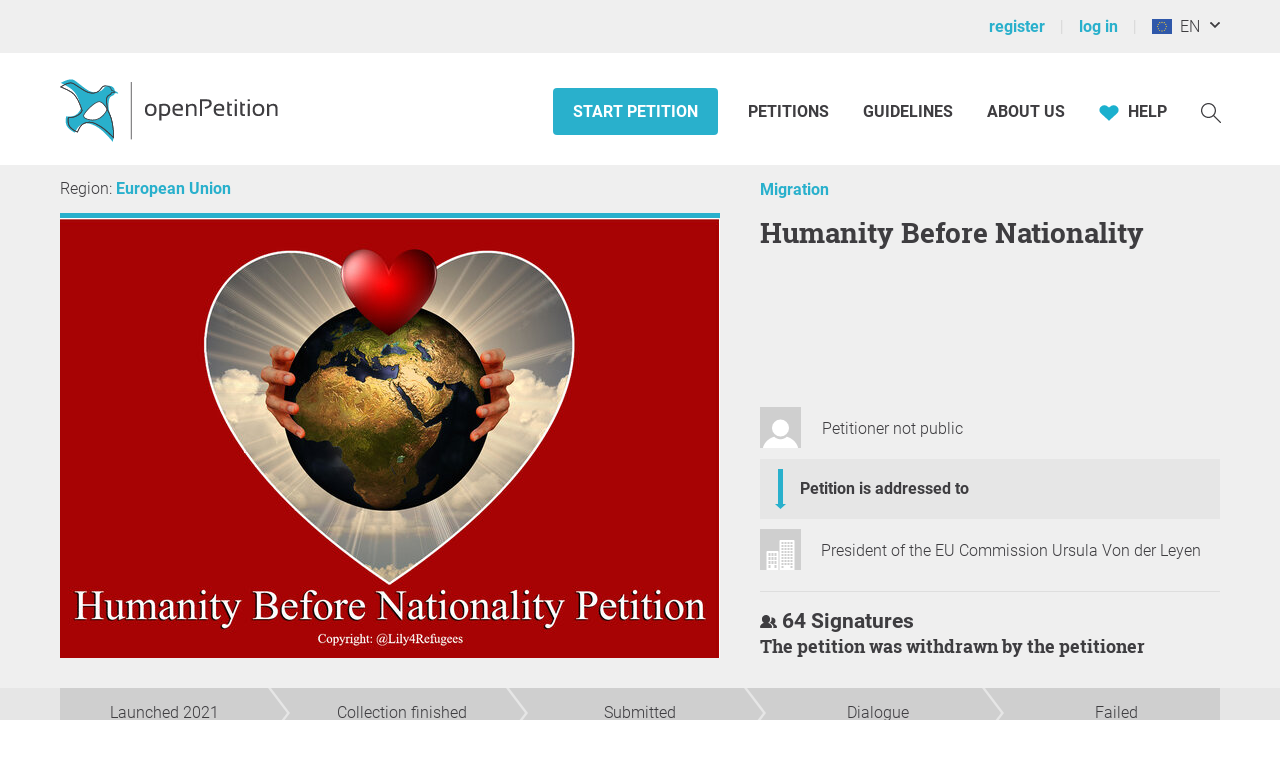

--- FILE ---
content_type: text/html; charset=UTF-8
request_url: https://www.openpetition.eu/petition/blog/humanity-before-nationality/16
body_size: 28997
content:

<!doctype html>
<html class="nojs"
	lang="en"
	dir="ltr"
	prefix="og: http://ogp.me/ns#"
>
<head>
	<meta charset="utf-8">
<meta name="viewport" content="initial-scale=1">
<title>
			News: Humanity Before Nationality - Online petition	</title>


<!-- Icons / Web app information -->
	<link rel="icon" href="/favicon-32x32.png" type="image/png" sizes="32x32">
	<link rel="icon" href="/favicon-16x16.png" type="image/png" sizes="16x16">
	<link rel="apple-touch-icon" sizes="180x180" href="/apple-touch-icon.png">
	<link rel="mask-icon" href="/safari-pinned-tab.svg" color="#0d6c7f">
	<meta name="msapplication-TileColor" content="#0d6c7f">
	<meta name="theme-color" content="#29b0cc">
<link rel="manifest" href="/site.webmanifest">


<!-- Search engine information -->
	<meta name="robots" content="index, follow">
<meta name="description" content="It is horrifying and heartbreaking to witness the government's lack of will to find a solution that is beneficial for everyone. Why is this issue causing headaches for these highly educated and overpaid people in the governments, non-profit organizations, and charities? Why is it so difficult to find a simple and helpful solution that ends this broken integration system once and for all? Why are people who have come to Europe to seek safety treated like outcasts? Instead of taking care of these ">
<meta name="keywords" content="epetition petition local regional signatures list citizens initiative referendum poll application request protest campaign appeal complaint statement declaration opinion create sign signature support politics law making legislation process decision-making direct democracy grassroots democracy open government participation ">



<!-- Social media information -->
<meta property="og:site_name" content="openPetition">

			<meta property="og:title" content="News: Humanity Before Nationality - Online petition">
		<meta property="og:image" content="https://www.openpetition.eu/images/petition/humanity-before-nationality_1633692203_desktop.jpg">
		<meta property="og:description" content="It is horrifying and heartbreaking to witness the government's lack of will to find a solution that is beneficial for everyone. Why is this issue causing headaches for these highly educated and overpaid people in the governments, non-profit organizations, and charities? Why is it so difficult to find a simple and helpful solution that ends this broken integration system once and for all? Why are people who have come to Europe to seek safety treated like outcasts? Instead of taking care of these ">
	
<!-- CSS -->

<link rel="preload"
		as="font"
		href="https://static.openpetition.de/fonts/Roboto/Roboto-Light.woff2"
		type="font/woff2"
		crossorigin="anonymous">
<link rel="preload"
		as="font"
		href="https://static.openpetition.de/fonts/Roboto/Roboto-Bold.woff2"
		type="font/woff2"
		crossorigin="anonymous">
<link rel="preload"
		as="font"
		href="https://static.openpetition.de/fonts/Roboto/Roboto-Black.woff2"
		type="font/woff2"
		crossorigin="anonymous">
<link rel="preload"
		as="font"
		href="https://static.openpetition.de/fonts/RobotoSlab/RobotoSlab-Bold.woff2"
		type="font/woff2"
		crossorigin="anonymous">



	<link rel="stylesheet" media="screen" href="https://static.openpetition.de/css/main.css?1768916134">

<link rel="stylesheet" media="screen" href="https://static.openpetition.de/css/openpetition.css?1768916133">
<link rel="stylesheet" media="print" href="https://static.openpetition.de/css/openpetition_print.css?1768916134">

<style media="screen and (prefers-color-scheme: dark)">
	@import url('https://static.openpetition.de/css/darkmode-override.css?1768915764');
</style>

	
<style>
	.secondBg {
		background-image: url(/images/purpur_bg.gif);
	}
</style>

	<script>
	
		document.documentElement.classList.remove('nojs');
		document.documentElement.classList.add('js');
	</script>

	<!-- highcharts -->
	
</head>

<body 			id="petition-blog-details"
							class="theme-background-variant-1"
		>

	<header id="header">
		<div id="op__user-nav"
			class="op__wrapper--width-100_percent -background--gray-very-light -print-display-none -display--small--none"
		>
			<div class="op__wrapper">
				<div class="op__row--flex">
					<div class="op__column -padding--0">
						<nav aria-label="User menu, registration and login">
							<ul class="op__list-user-nav">
								
																	<li class="op__list-user-nav__item">
	<a class="-line-height--49 -margin-vertical--2 -margin-right--5"
		id="register-link"
		href="/user/registrieren"
	>
		register	</a>
	<div aria-hidden="true" class="-pipe -pipe--gray-light -display--flex -align-self--center -display--small--none">
	</div>
</li>

<li class="op__list-user-nav__item">
	<a class="-line-height--49 -margin-vertical--2 -margin-right--5 -padding-left--5 -padding--small--0"
		href="/user/anmelden"
	>
		log in	</a>
	<div aria-hidden="true" class="-pipe -pipe--gray-light -display--flex -align-self--center -display--small--none">
	</div>
</li>
								
								<li class="op__list-user-nav__item -padding-left--5">
	<button class="op__button-toggle-menu -line-height--49 -margin-vertical--2"
		title="European Union / English"
		aria-expanded="false"
		aria-controls="languages-dropdown"
		aria-label="European Union, English"
	>
		<svg xmlns:xlink="http://www.w3.org/1999/xlink" id="flag-icons-eu" viewBox="0 0 640 480" width="20" height="15" aria-hidden="true" class="icon-/flags/eu op__flag-icon -no-pointer-event">  <defs>    <g id="flag-icons-eu-d">      <g id="flag-icons-eu-b">        <path id="flag-icons-eu-a" d="m0-1-.3 1 .5.1z"/>        <use xlink:href="#flag-icons-eu-a" transform="scale(-1 1)"/>      </g>      <g id="flag-icons-eu-c">        <use xlink:href="#flag-icons-eu-b" transform="rotate(72)"/>        <use xlink:href="#flag-icons-eu-b" transform="rotate(144)"/>      </g>      <use xlink:href="#flag-icons-eu-c" transform="scale(-1 1)"/>    </g>  </defs>  <path fill="#039" d="M0 0h640v480H0z"/>  <g fill="#fc0" transform="translate(320 242.3) scale(23.7037)">    <use xlink:href="#flag-icons-eu-d" width="100%" height="100%" y="-6"/>    <use xlink:href="#flag-icons-eu-d" width="100%" height="100%" y="6"/>    <g id="flag-icons-eu-e">      <use xlink:href="#flag-icons-eu-d" width="100%" height="100%" x="-6"/>      <use xlink:href="#flag-icons-eu-d" width="100%" height="100%" transform="rotate(-144 -2.3 -2.1)"/>      <use xlink:href="#flag-icons-eu-d" width="100%" height="100%" transform="rotate(144 -2.1 -2.3)"/>      <use xlink:href="#flag-icons-eu-d" width="100%" height="100%" transform="rotate(72 -4.7 -2)"/>      <use xlink:href="#flag-icons-eu-d" width="100%" height="100%" transform="rotate(72 -5 .5)"/>    </g>    <use xlink:href="#flag-icons-eu-e" width="100%" height="100%" transform="scale(-1 1)"/>  </g><image src="/icon//flags/eu_20x15.png" xlink:href="" width="20" height="15"/></svg>		&nbsp;
		EN	</button>

			<div class="op__dropdown-area -width--758 -max-width--small-100 -line-height--27">
		<div class="-padding--10">
			<ul id="languages-dropdown"
				class="op__list op__list--without-bullets op__list--small-spacing -margin-bottom--0"
			>
				<li>
					<h2>Change language</h2>
					<div class="-column-count--2 -column-count--medium-3">
						<ul class="op__list op__list--without-bullets">
																							<li>
									<div class="op__column -padding-vertical--0 -padding-left--0 -line-height--27">
																					<a href="?language=af_ZA.utf8"
											   title="Afrikaans"
											   rel="nofollow"
											>
												Afrikaans											</a>
																			</div>
								</li>
																							<li>
									<div class="op__column -padding-vertical--0 -padding-left--0 -line-height--27">
																					<a href="?language=da_DK.utf8"
											   title="Danish"
											   rel="nofollow"
											>
												Dansk											</a>
																			</div>
								</li>
																							<li>
									<div class="op__column -padding-vertical--0 -padding-left--0 -line-height--27">
																					<a href="?language=de_DE.utf8"
											   title="German"
											   rel="nofollow"
											>
												Deutsch											</a>
																			</div>
								</li>
																							<li>
									<div class="op__column -padding-vertical--0 -padding-left--0 -line-height--27">
																					<a href="?language=et_EE.utf8"
											   title="Estonian"
											   rel="nofollow"
											>
												Eesti keel											</a>
																			</div>
								</li>
																							<li>
									<div class="op__column -padding-vertical--0 -padding-left--0 -line-height--27">
																					<span class="op__bold">
												English											</span>
																			</div>
								</li>
																							<li>
									<div class="op__column -padding-vertical--0 -padding-left--0 -line-height--27">
																					<a href="?language=es_ES.utf8"
											   title="Spanish"
											   rel="nofollow"
											>
												Español											</a>
																			</div>
								</li>
																							<li>
									<div class="op__column -padding-vertical--0 -padding-left--0 -line-height--27">
																					<a href="?language=fr_FR.utf8"
											   title="French"
											   rel="nofollow"
											>
												Français											</a>
																			</div>
								</li>
																							<li>
									<div class="op__column -padding-vertical--0 -padding-left--0 -line-height--27">
																					<a href="?language=hr_HR.utf8"
											   title="Croatian"
											   rel="nofollow"
											>
												Hrvatski											</a>
																			</div>
								</li>
																							<li>
									<div class="op__column -padding-vertical--0 -padding-left--0 -line-height--27">
																					<a href="?language=it_IT.utf8"
											   title="Italian"
											   rel="nofollow"
											>
												Italiano											</a>
																			</div>
								</li>
																							<li>
									<div class="op__column -padding-vertical--0 -padding-left--0 -line-height--27">
																					<a href="?language=lv_LV.utf8"
											   title="Latvian"
											   rel="nofollow"
											>
												Latviešu valoda											</a>
																			</div>
								</li>
																							<li>
									<div class="op__column -padding-vertical--0 -padding-left--0 -line-height--27">
																					<a href="?language=lt_LT.utf8"
											   title="Lithuanian"
											   rel="nofollow"
											>
												Lietuvių kalba											</a>
																			</div>
								</li>
																							<li>
									<div class="op__column -padding-vertical--0 -padding-left--0 -line-height--27">
																					<a href="?language=hu_HU.utf8"
											   title="Hungarian"
											   rel="nofollow"
											>
												Magyar											</a>
																			</div>
								</li>
																							<li>
									<div class="op__column -padding-vertical--0 -padding-left--0 -line-height--27">
																					<a href="?language=nl_NL.utf8"
											   title="Dutch"
											   rel="nofollow"
											>
												Nederlands											</a>
																			</div>
								</li>
																							<li>
									<div class="op__column -padding-vertical--0 -padding-left--0 -line-height--27">
																					<a href="?language=nb_NO.utf8"
											   title="Norwegian"
											   rel="nofollow"
											>
												Norsk											</a>
																			</div>
								</li>
																							<li>
									<div class="op__column -padding-vertical--0 -padding-left--0 -line-height--27">
																					<a href="?language=pl_PL.utf8"
											   title="Polish"
											   rel="nofollow"
											>
												Polski											</a>
																			</div>
								</li>
																							<li>
									<div class="op__column -padding-vertical--0 -padding-left--0 -line-height--27">
																					<a href="?language=pt_PT.utf8"
											   title="Portuguese"
											   rel="nofollow"
											>
												Português											</a>
																			</div>
								</li>
																							<li>
									<div class="op__column -padding-vertical--0 -padding-left--0 -line-height--27">
																					<a href="?language=ru_RU.utf8"
											   title="Russian"
											   rel="nofollow"
											>
												Pусский											</a>
																			</div>
								</li>
																							<li>
									<div class="op__column -padding-vertical--0 -padding-left--0 -line-height--27">
																					<a href="?language=ro_RO.utf8"
											   title="Romanian"
											   rel="nofollow"
											>
												Română											</a>
																			</div>
								</li>
																							<li>
									<div class="op__column -padding-vertical--0 -padding-left--0 -line-height--27">
																					<a href="?language=sq_MK.utf8"
											   title="Albanian"
											   rel="nofollow"
											>
												Shqipja											</a>
																			</div>
								</li>
																							<li>
									<div class="op__column -padding-vertical--0 -padding-left--0 -line-height--27">
																					<a href="?language=sk_SK.utf8"
											   title="Slovakian"
											   rel="nofollow"
											>
												Slovenský											</a>
																			</div>
								</li>
																							<li>
									<div class="op__column -padding-vertical--0 -padding-left--0 -line-height--27">
																					<a href="?language=sl_SI.utf8"
											   title="Slovenian"
											   rel="nofollow"
											>
												Slovenščina											</a>
																			</div>
								</li>
																							<li>
									<div class="op__column -padding-vertical--0 -padding-left--0 -line-height--27">
																					<a href="?language=fi_FI.utf8"
											   title="Finnish"
											   rel="nofollow"
											>
												Suomi											</a>
																			</div>
								</li>
																							<li>
									<div class="op__column -padding-vertical--0 -padding-left--0 -line-height--27">
																					<a href="?language=sv_SE.utf8"
											   title="Swedish"
											   rel="nofollow"
											>
												Svenska											</a>
																			</div>
								</li>
																							<li>
									<div class="op__column -padding-vertical--0 -padding-left--0 -line-height--27">
																					<a href="?language=tr_TR.utf8"
											   title="Turkish"
											   rel="nofollow"
											>
												Türkçe											</a>
																			</div>
								</li>
																							<li>
									<div class="op__column -padding-vertical--0 -padding-left--0 -line-height--27">
																					<a href="?language=uk_UA.utf8"
											   title="Ukrainian"
											   rel="nofollow"
											>
												Yкраїнська											</a>
																			</div>
								</li>
																							<li>
									<div class="op__column -padding-vertical--0 -padding-left--0 -line-height--27">
																					<a href="?language=cs_CZ.utf8"
											   title="Czech"
											   rel="nofollow"
											>
												Čeština											</a>
																			</div>
								</li>
																							<li>
									<div class="op__column -padding-vertical--0 -padding-left--0 -line-height--27">
																					<a href="?language=el_GR.utf8"
											   title="Greek"
											   rel="nofollow"
											>
												ελληνικά											</a>
																			</div>
								</li>
																							<li>
									<div class="op__column -padding-vertical--0 -padding-left--0 -line-height--27">
																					<a href="?language=bg_BG.utf8"
											   title="Bulgarian"
											   rel="nofollow"
											>
												български											</a>
																			</div>
								</li>
																							<li>
									<div class="op__column -padding-vertical--0 -padding-left--0 -line-height--27">
																					<a href="?language=kk_KZ.utf8"
											   title="Kazakh"
											   rel="nofollow"
											>
												қазақша											</a>
																			</div>
								</li>
																							<li>
									<div class="op__column -padding-vertical--0 -padding-left--0 -line-height--27">
																					<a href="?language=hy_AM.utf8"
											   title="Armenian"
											   rel="nofollow"
											>
												Գրաբար											</a>
																			</div>
								</li>
																							<li>
									<div class="op__column -padding-vertical--0 -padding-left--0 -line-height--27">
																					<a href="?language=ka_GE.utf8"
											   title="Georgian"
											   rel="nofollow"
											>
												ქართული ენა											</a>
																			</div>
								</li>
																							<li>
									<div class="op__column -padding-vertical--0 -padding-left--0 -line-height--27">
																					<a href="?language=ja_JP.utf8"
											   title="Japanese"
											   rel="nofollow"
											>
												日本語											</a>
																			</div>
								</li>
																							<li>
									<div class="op__column -padding-vertical--0 -padding-left--0 -line-height--27">
																					<a href="?language=ko_KR.utf8"
											   title="Korean"
											   rel="nofollow"
											>
												한국어											</a>
																			</div>
								</li>
													</ul>
					</div>
				</li>
				<li aria-disabled="true">
					<hr>
				</li>
				<li>
					<h2>Change country</h2>

					<div class="-column-count--2 -column-count--medium-3">
						<ul class="op__list op__list--without-bullets">
															<li>
									<div class="op__column -padding-vertical--0 -padding-left--0 -line-height--27">
																					<a href="https://www.openpetition.eu/al?language=en_GB.utf8"
											   title="To the overview page for Albania"
											   rel="nofollow"
											>
												Albania											</a>
																			</div>
								</li>
															<li>
									<div class="op__column -padding-vertical--0 -padding-left--0 -line-height--27">
																					<a href="https://www.openpetition.org/ar?language=en_GB.utf8"
											   title="To the overview page for Argentina"
											   rel="nofollow"
											>
												Argentina											</a>
																			</div>
								</li>
															<li>
									<div class="op__column -padding-vertical--0 -padding-left--0 -line-height--27">
																					<a href="https://www.openpetition.org/au?language=en_GB.utf8"
											   title="To the overview page for Australia"
											   rel="nofollow"
											>
												Australia											</a>
																			</div>
								</li>
															<li>
									<div class="op__column -padding-vertical--0 -padding-left--0 -line-height--27">
																					<a href="https://www.openpetition.eu/at?language=en_GB.utf8"
											   title="To the overview page for Austria"
											   rel="nofollow"
											>
												Austria											</a>
																			</div>
								</li>
															<li>
									<div class="op__column -padding-vertical--0 -padding-left--0 -line-height--27">
																					<a href="https://www.openpetition.eu/be?language=en_GB.utf8"
											   title="To the overview page for Belgium"
											   rel="nofollow"
											>
												Belgium											</a>
																			</div>
								</li>
															<li>
									<div class="op__column -padding-vertical--0 -padding-left--0 -line-height--27">
																					<a href="https://www.openpetition.eu/ba?language=en_GB.utf8"
											   title="To the overview page for Bosnia & Herzegovina"
											   rel="nofollow"
											>
												Bosnia & Herzegovina											</a>
																			</div>
								</li>
															<li>
									<div class="op__column -padding-vertical--0 -padding-left--0 -line-height--27">
																					<a href="https://www.openpetition.org/br?language=en_GB.utf8"
											   title="To the overview page for Brazil"
											   rel="nofollow"
											>
												Brazil											</a>
																			</div>
								</li>
															<li>
									<div class="op__column -padding-vertical--0 -padding-left--0 -line-height--27">
																					<a href="https://www.openpetition.eu/bg?language=en_GB.utf8"
											   title="To the overview page for Bulgaria"
											   rel="nofollow"
											>
												Bulgaria											</a>
																			</div>
								</li>
															<li>
									<div class="op__column -padding-vertical--0 -padding-left--0 -line-height--27">
																					<a href="https://www.openpetition.org/ca?language=en_GB.utf8"
											   title="To the overview page for Canada"
											   rel="nofollow"
											>
												Canada											</a>
																			</div>
								</li>
															<li>
									<div class="op__column -padding-vertical--0 -padding-left--0 -line-height--27">
																					<a href="https://www.openpetition.org/cl?language=en_GB.utf8"
											   title="To the overview page for Chile"
											   rel="nofollow"
											>
												Chile											</a>
																			</div>
								</li>
															<li>
									<div class="op__column -padding-vertical--0 -padding-left--0 -line-height--27">
																					<a href="https://www.openpetition.org/cr?language=en_GB.utf8"
											   title="To the overview page for Costa Rica"
											   rel="nofollow"
											>
												Costa Rica											</a>
																			</div>
								</li>
															<li>
									<div class="op__column -padding-vertical--0 -padding-left--0 -line-height--27">
																					<a href="https://www.openpetition.eu/hr?language=en_GB.utf8"
											   title="To the overview page for Croatia"
											   rel="nofollow"
											>
												Croatia											</a>
																			</div>
								</li>
															<li>
									<div class="op__column -padding-vertical--0 -padding-left--0 -line-height--27">
																					<a href="https://www.openpetition.eu/cy?language=en_GB.utf8"
											   title="To the overview page for Cyprus"
											   rel="nofollow"
											>
												Cyprus											</a>
																			</div>
								</li>
															<li>
									<div class="op__column -padding-vertical--0 -padding-left--0 -line-height--27">
																					<a href="https://www.openpetition.eu/cz?language=en_GB.utf8"
											   title="To the overview page for Czechia"
											   rel="nofollow"
											>
												Czechia											</a>
																			</div>
								</li>
															<li>
									<div class="op__column -padding-vertical--0 -padding-left--0 -line-height--27">
																					<a href="https://www.openpetition.eu/dk?language=en_GB.utf8"
											   title="To the overview page for Denmark"
											   rel="nofollow"
											>
												Denmark											</a>
																			</div>
								</li>
															<li>
									<div class="op__column -padding-vertical--0 -padding-left--0 -line-height--27">
																					<a href="https://www.openpetition.eu/ee?language=en_GB.utf8"
											   title="To the overview page for Estonia"
											   rel="nofollow"
											>
												Estonia											</a>
																			</div>
								</li>
															<li>
									<div class="op__column -padding-vertical--0 -padding-left--0 -line-height--27">
																					<span class="op__bold">
												European Union											</span>
																			</div>
								</li>
															<li>
									<div class="op__column -padding-vertical--0 -padding-left--0 -line-height--27">
																					<a href="https://www.openpetition.eu/fi?language=en_GB.utf8"
											   title="To the overview page for Finland"
											   rel="nofollow"
											>
												Finland											</a>
																			</div>
								</li>
															<li>
									<div class="op__column -padding-vertical--0 -padding-left--0 -line-height--27">
																					<a href="https://www.openpetition.eu/fr?language=en_GB.utf8"
											   title="To the overview page for France"
											   rel="nofollow"
											>
												France											</a>
																			</div>
								</li>
															<li>
									<div class="op__column -padding-vertical--0 -padding-left--0 -line-height--27">
																					<a href="https://www.openpetition.de?language=en_GB.utf8"
											   title="To the overview page for Germany"
											   rel="nofollow"
											>
												Germany											</a>
																			</div>
								</li>
															<li>
									<div class="op__column -padding-vertical--0 -padding-left--0 -line-height--27">
																					<a href="https://www.openpetition.org/gh?language=en_GB.utf8"
											   title="To the overview page for Ghana"
											   rel="nofollow"
											>
												Ghana											</a>
																			</div>
								</li>
															<li>
									<div class="op__column -padding-vertical--0 -padding-left--0 -line-height--27">
																					<a href="https://www.openpetition.eu/gr?language=en_GB.utf8"
											   title="To the overview page for Greece"
											   rel="nofollow"
											>
												Greece											</a>
																			</div>
								</li>
															<li>
									<div class="op__column -padding-vertical--0 -padding-left--0 -line-height--27">
																					<a href="https://www.openpetition.eu/hu?language=en_GB.utf8"
											   title="To the overview page for Hungary"
											   rel="nofollow"
											>
												Hungary											</a>
																			</div>
								</li>
															<li>
									<div class="op__column -padding-vertical--0 -padding-left--0 -line-height--27">
																					<a href="https://www.openpetition.eu/is?language=en_GB.utf8"
											   title="To the overview page for Iceland"
											   rel="nofollow"
											>
												Iceland											</a>
																			</div>
								</li>
															<li>
									<div class="op__column -padding-vertical--0 -padding-left--0 -line-height--27">
																					<a href="https://www.openpetition.eu/ie?language=en_GB.utf8"
											   title="To the overview page for Ireland"
											   rel="nofollow"
											>
												Ireland											</a>
																			</div>
								</li>
															<li>
									<div class="op__column -padding-vertical--0 -padding-left--0 -line-height--27">
																					<a href="https://www.openpetition.eu/it?language=en_GB.utf8"
											   title="To the overview page for Italy"
											   rel="nofollow"
											>
												Italy											</a>
																			</div>
								</li>
															<li>
									<div class="op__column -padding-vertical--0 -padding-left--0 -line-height--27">
																					<a href="https://www.openpetition.eu/lv?language=en_GB.utf8"
											   title="To the overview page for Latvia"
											   rel="nofollow"
											>
												Latvia											</a>
																			</div>
								</li>
															<li>
									<div class="op__column -padding-vertical--0 -padding-left--0 -line-height--27">
																					<a href="https://www.openpetition.eu/li?language=en_GB.utf8"
											   title="To the overview page for Liechtenstein"
											   rel="nofollow"
											>
												Liechtenstein											</a>
																			</div>
								</li>
															<li>
									<div class="op__column -padding-vertical--0 -padding-left--0 -line-height--27">
																					<a href="https://www.openpetition.eu/lt?language=en_GB.utf8"
											   title="To the overview page for Lithuania"
											   rel="nofollow"
											>
												Lithuania											</a>
																			</div>
								</li>
															<li>
									<div class="op__column -padding-vertical--0 -padding-left--0 -line-height--27">
																					<a href="https://www.openpetition.eu/lu?language=en_GB.utf8"
											   title="To the overview page for Luxembourg"
											   rel="nofollow"
											>
												Luxembourg											</a>
																			</div>
								</li>
															<li>
									<div class="op__column -padding-vertical--0 -padding-left--0 -line-height--27">
																					<a href="https://www.openpetition.eu/mt?language=en_GB.utf8"
											   title="To the overview page for Malta"
											   rel="nofollow"
											>
												Malta											</a>
																			</div>
								</li>
															<li>
									<div class="op__column -padding-vertical--0 -padding-left--0 -line-height--27">
																					<a href="https://www.openpetition.eu/me?language=en_GB.utf8"
											   title="To the overview page for Montenegro"
											   rel="nofollow"
											>
												Montenegro											</a>
																			</div>
								</li>
															<li>
									<div class="op__column -padding-vertical--0 -padding-left--0 -line-height--27">
																					<a href="https://www.openpetition.org/na?language=en_GB.utf8"
											   title="To the overview page for Namibia"
											   rel="nofollow"
											>
												Namibia											</a>
																			</div>
								</li>
															<li>
									<div class="op__column -padding-vertical--0 -padding-left--0 -line-height--27">
																					<a href="https://www.openpetition.eu/nl?language=en_GB.utf8"
											   title="To the overview page for Netherlands"
											   rel="nofollow"
											>
												Netherlands											</a>
																			</div>
								</li>
															<li>
									<div class="op__column -padding-vertical--0 -padding-left--0 -line-height--27">
																					<a href="https://www.openpetition.org/nz?language=en_GB.utf8"
											   title="To the overview page for New Zealand"
											   rel="nofollow"
											>
												New Zealand											</a>
																			</div>
								</li>
															<li>
									<div class="op__column -padding-vertical--0 -padding-left--0 -line-height--27">
																					<a href="https://www.openpetition.eu/mk?language=en_GB.utf8"
											   title="To the overview page for North Macedonia"
											   rel="nofollow"
											>
												North Macedonia											</a>
																			</div>
								</li>
															<li>
									<div class="op__column -padding-vertical--0 -padding-left--0 -line-height--27">
																					<a href="https://www.openpetition.eu/no?language=en_GB.utf8"
											   title="To the overview page for Norway"
											   rel="nofollow"
											>
												Norway											</a>
																			</div>
								</li>
															<li>
									<div class="op__column -padding-vertical--0 -padding-left--0 -line-height--27">
																					<a href="https://www.openpetition.org/pa?language=en_GB.utf8"
											   title="To the overview page for Panama"
											   rel="nofollow"
											>
												Panama											</a>
																			</div>
								</li>
															<li>
									<div class="op__column -padding-vertical--0 -padding-left--0 -line-height--27">
																					<a href="https://www.openpetition.org/py?language=en_GB.utf8"
											   title="To the overview page for Paraguay"
											   rel="nofollow"
											>
												Paraguay											</a>
																			</div>
								</li>
															<li>
									<div class="op__column -padding-vertical--0 -padding-left--0 -line-height--27">
																					<a href="https://www.openpetition.org/pe?language=en_GB.utf8"
											   title="To the overview page for Peru"
											   rel="nofollow"
											>
												Peru											</a>
																			</div>
								</li>
															<li>
									<div class="op__column -padding-vertical--0 -padding-left--0 -line-height--27">
																					<a href="https://www.openpetition.eu/pl?language=en_GB.utf8"
											   title="To the overview page for Poland"
											   rel="nofollow"
											>
												Poland											</a>
																			</div>
								</li>
															<li>
									<div class="op__column -padding-vertical--0 -padding-left--0 -line-height--27">
																					<a href="https://www.openpetition.eu/pt?language=en_GB.utf8"
											   title="To the overview page for Portugal"
											   rel="nofollow"
											>
												Portugal											</a>
																			</div>
								</li>
															<li>
									<div class="op__column -padding-vertical--0 -padding-left--0 -line-height--27">
																					<a href="https://www.openpetition.eu/ro?language=en_GB.utf8"
											   title="To the overview page for Romania"
											   rel="nofollow"
											>
												Romania											</a>
																			</div>
								</li>
															<li>
									<div class="op__column -padding-vertical--0 -padding-left--0 -line-height--27">
																					<a href="https://www.openpetition.org/ru?language=en_GB.utf8"
											   title="To the overview page for Russia"
											   rel="nofollow"
											>
												Russia											</a>
																			</div>
								</li>
															<li>
									<div class="op__column -padding-vertical--0 -padding-left--0 -line-height--27">
																					<a href="https://www.openpetition.eu/rs?language=en_GB.utf8"
											   title="To the overview page for Serbia"
											   rel="nofollow"
											>
												Serbia											</a>
																			</div>
								</li>
															<li>
									<div class="op__column -padding-vertical--0 -padding-left--0 -line-height--27">
																					<a href="https://www.openpetition.eu/sk?language=en_GB.utf8"
											   title="To the overview page for Slovakia"
											   rel="nofollow"
											>
												Slovakia											</a>
																			</div>
								</li>
															<li>
									<div class="op__column -padding-vertical--0 -padding-left--0 -line-height--27">
																					<a href="https://www.openpetition.eu/si?language=en_GB.utf8"
											   title="To the overview page for Slovenia"
											   rel="nofollow"
											>
												Slovenia											</a>
																			</div>
								</li>
															<li>
									<div class="op__column -padding-vertical--0 -padding-left--0 -line-height--27">
																					<a href="https://www.openpetition.org/za?language=en_GB.utf8"
											   title="To the overview page for South Africa"
											   rel="nofollow"
											>
												South Africa											</a>
																			</div>
								</li>
															<li>
									<div class="op__column -padding-vertical--0 -padding-left--0 -line-height--27">
																					<a href="https://www.openpetition.eu/es?language=en_GB.utf8"
											   title="To the overview page for Spain"
											   rel="nofollow"
											>
												Spain											</a>
																			</div>
								</li>
															<li>
									<div class="op__column -padding-vertical--0 -padding-left--0 -line-height--27">
																					<a href="https://www.openpetition.eu/se?language=en_GB.utf8"
											   title="To the overview page for Sweden"
											   rel="nofollow"
											>
												Sweden											</a>
																			</div>
								</li>
															<li>
									<div class="op__column -padding-vertical--0 -padding-left--0 -line-height--27">
																					<a href="https://www.openpetition.eu/ch?language=en_GB.utf8"
											   title="To the overview page for Switzerland"
											   rel="nofollow"
											>
												Switzerland											</a>
																			</div>
								</li>
															<li>
									<div class="op__column -padding-vertical--0 -padding-left--0 -line-height--27">
																					<a href="https://www.openpetition.org/tr?language=en_GB.utf8"
											   title="To the overview page for Türkiye"
											   rel="nofollow"
											>
												Türkiye											</a>
																			</div>
								</li>
															<li>
									<div class="op__column -padding-vertical--0 -padding-left--0 -line-height--27">
																					<a href="https://www.openpetition.org/ua?language=en_GB.utf8"
											   title="To the overview page for Ukraine"
											   rel="nofollow"
											>
												Ukraine											</a>
																			</div>
								</li>
															<li>
									<div class="op__column -padding-vertical--0 -padding-left--0 -line-height--27">
																					<a href="https://www.openpetition.org/uk?language=en_GB.utf8"
											   title="To the overview page for United Kingdom"
											   rel="nofollow"
											>
												United Kingdom											</a>
																			</div>
								</li>
															<li>
									<div class="op__column -padding-vertical--0 -padding-left--0 -line-height--27">
																					<a href="https://www.openpetition.org/us?language=en_GB.utf8"
											   title="To the overview page for United States"
											   rel="nofollow"
											>
												United States											</a>
																			</div>
								</li>
															<li>
									<div class="op__column -padding-vertical--0 -padding-left--0 -line-height--27">
																					<a href="https://www.openpetition.org/uy?language=en_GB.utf8"
											   title="To the overview page for Uruguay"
											   rel="nofollow"
											>
												Uruguay											</a>
																			</div>
								</li>
													</ul>
					</div>
				</li>
			</ul>
		</div>
	</div>
</li>

															</ul>
						</nav>
					</div>
				</div>
			</div>
		</div>
		<div id="op-nav"
			class="op__wrapper--width-100_percent"
		>
			<nav aria-label="Main Menu" class="op__wrapper -position--relative">
									

<a id="op__header__logo"
	title="To the homepage of openPetition"
	href="/"
	data-site-context="openpetition">
	<svg viewBox="0 0 243.50002 71.729995" width="100%" height="100%" aria-hidden="true" class="icon-logo_openpetition_big_with_color">	<g transform="translate(-111.82,-85.170004)">		<!-- Line between bird and "openPetition" -->		<rect class="-fill--gray-very-dark" fill="#3e3d40" height="62.360001" width="0.85000002" y="91.699997" x="189.17"/>		<!-- White backdrop--> 		<path style="fill:#fff" d="m 170.7,153.25 -0.69,-0.71 c -0.09,-0.1 -9.34,-9.65 -15.32,-12.77 -0.59,-0.31 -1.16,-0.63 -1.77,-0.98 -2.67,-1.52 -5.44,-3.08 -9.22,-2.97 -4.03,0.14 -7.19,1.59 -9.14,4.2 -1.32,1.77 -3.25,6.19 -3.27,6.23 l -0.16,0.37 -0.37,-0.15 c -0.23,-0.09 -5.55,-2.2 -8.2,-5.45 -3.47,-4.24 -2.05,-10.54 -1.99,-10.8 l 0.08,-0.34 0.35,0.02 c 0.01,0 0.27,0.01 0.71,0.01 1.4,0 4.89,-0.12 7.16,-1.27 3.48,-1.76 5.21,-2.98 6.69,-5.89 -0.31,-0.88 -1.74,-4.9 -2.55,-6.89 -2.28,-5.62 -4.94,-9.66 -7.91,-12.01 -3.46,-2.73 -12.46,-6.33 -12.56,-6.37 l -0.72,-0.28 0.62,-0.45 c 0.25,-0.18 6.22,-4.48 11.07,-4.48 1.13,0 2.13,0.24 2.96,0.71 1.85,1.05 3.94,2.42 6.16,3.87 3.37,2.21 6.85,4.49 9.35,5.48 2.49,0.98 5.4,1.29 7.69,0.78 1.69,-0.37 2.8,-0.93 3.95,-1.66 1.17,-0.74 1.9,-1.74 2.6,-2.71 1.18,-1.62 2.39,-3.29 5.55,-3.29 h 0.12 c 3.51,0.04 5.84,1.79 6.54,4.9 0,0 0,0.01 0,0.01 0.65,0.16 1.24,0.37 1.75,0.62 1.52,0.76 1.85,1.68 1.88,1.78 l 0.18,0.56 h -0.63 c -0.28,0 -1.69,0 -2.62,0.09 -0.15,0.01 -0.31,0.04 -0.48,0.07 -0.11,0.45 -0.29,0.84 -0.53,1.16 -0.63,0.84 -1.21,1.12 -1.77,1.4 -0.59,0.29 -1.2,0.58 -2.06,1.59 l -0.03,0.03 c -0.01,0.01 -1.69,1.7 -0.97,6.32 0.46,2.97 0.67,5.07 0.41,6.95 1.02,1.81 1.93,3.69 2.76,5.46 4.77,10.1 4.42,25.74 4.42,25.9 z"/>				<!-- Colored body of the bird -->		<path class="-fill--cyan-strong" fill="#29b0cc" d="m 173.74,102.35 c -0.64,-0.39 -1.33,-0.66 -2,-0.87 -0.01,-0.11 -0.02,-0.21 -0.04,-0.29 -0.47,-3.32 -2.73,-5.12 -6.18,-5.45 -5.19,-0.5 -5.42,3.7 -9.13,5.64 -1.4,0.73 -2.69,1.22 -4.52,1.47 -2.83,0.38 -5.96,-0.36 -8.42,-1.57 -4.3,-2.13 -11,-8.14 -15.85,-11.44 -4.85,-3.3 -14.87,2.79 -14.87,2.79 0,0 9.55,4.58 13,8.03 5.72,5.73 6.76,11.25 7.55,13.77 0.79,2.52 1.56,5.33 1.56,5.33 0,0 -2,6.39 -7.37,8.56 -3.39,1.37 -8.76,0.67 -8.76,0.67 0,0 -2.13,6.62 1.13,11.35 2.52,3.66 8.14,6.42 8.14,6.42 0,0 2.49,-4.62 4.11,-6.46 2.23,-2.54 4.76,-3.34 6.62,-3.61 5,-0.72 10.35,1.58 15.53,5.06 6.62,4.45 15.4,15.15 15.4,15.15 0,0 1.79,-16.65 -2.45,-27.93 -2.3,-6.13 -2.45,-9.8 -2.34,-13.69 0.15,-5.38 1.77,-7.07 1.77,-7.07 2.06,-2.05 2.91,-1.24 4.34,-2.84 0.33,-0.36 0.53,-0.82 0.66,-1.31 0.29,-0.03 0.58,-0.06 0.86,-0.06 1.14,-0.01 2.91,0.14 2.91,0.14 0,0 -0.2,-0.91 -1.65,-1.79 z m -15.3,25.88 c -3.75,3.1 -4.36,4.16 -8.28,4.42 -3.92,0.27 -7.99,0.35 -9.88,-1.26 0,0 -2.07,-1.02 -2.26,-1.79 -0.2,-0.76 -0.52,-1.52 0,-2.38 0.52,-0.86 4.53,-5.96 6.42,-7.71 1.89,-1.75 5.73,-4.95 7,-5.42 1.27,-0.46 3.52,-1.09 3.52,-1.09 0,0 1.48,0.44 2.96,1.68 1.48,1.24 5.14,6.46 5.14,6.46 0,0 -0.87,4 -4.62,7.09 z"/>		<!-- Empty stomach of the bird -->		<path style="fill: #3e3d40" d="m 170.7,153.25 -0.69,-0.71 c -0.09,-0.1 -9.34,-9.65 -15.32,-12.77 -0.59,-0.31 -1.16,-0.63 -1.77,-0.98 -2.67,-1.52 -5.44,-3.08 -9.22,-2.97 -4.03,0.14 -7.19,1.59 -9.14,4.2 -1.32,1.77 -3.25,6.19 -3.27,6.23 l -0.16,0.37 -0.37,-0.15 c -0.23,-0.09 -5.55,-2.2 -8.2,-5.45 -3.47,-4.24 -2.05,-10.54 -1.99,-10.8 l 0.08,-0.34 0.35,0.02 c 0.05,0 4.96,0.21 7.87,-1.26 3.48,-1.76 5.21,-2.98 6.69,-5.89 -0.31,-0.88 -1.74,-4.9 -2.55,-6.89 -2.28,-5.62 -4.94,-9.66 -7.91,-12.01 -3.46,-2.73 -12.46,-6.33 -12.56,-6.37 l -0.72,-0.28 0.62,-0.45 c 0.37,-0.27 9.11,-6.55 14.03,-3.77 1.85,1.05 3.94,2.42 6.16,3.87 3.37,2.21 6.85,4.49 9.35,5.48 2.52,1 5.4,1.29 7.69,0.78 1.69,-0.37 2.8,-0.93 3.95,-1.66 1.17,-0.74 1.9,-1.74 2.6,-2.71 1.18,-1.62 2.39,-3.29 5.55,-3.29 0.04,0 0.08,0 0.11,0 l -0.01,0.85 c -2.82,-0.03 -3.82,1.35 -4.98,2.95 -0.75,1.03 -1.53,2.1 -2.83,2.93 -1.45,0.92 -2.67,1.43 -4.21,1.77 -2.44,0.54 -5.5,0.23 -8.17,-0.82 -2.58,-1.02 -6.1,-3.33 -9.5,-5.56 -2.2,-1.44 -4.28,-2.81 -6.11,-3.84 -3.75,-2.11 -10.4,1.9 -12.49,3.28 2.25,0.93 9.02,3.82 12.03,6.19 3.09,2.44 5.84,6.6 8.17,12.35 0.92,2.26 2.61,7.06 2.62,7.1 l 0.06,0.17 -0.08,0.16 c -1.6,3.23 -3.49,4.59 -7.14,6.43 -2.66,1.34 -6.69,1.38 -7.92,1.36 -0.24,1.34 -0.89,6.35 1.88,9.73 2.13,2.6 6.25,4.51 7.5,5.04 0.51,-1.13 2.04,-4.46 3.2,-6.02 2.1,-2.82 5.48,-4.39 9.77,-4.54 4.02,-0.14 7.01,1.57 9.65,3.07 0.6,0.34 1.17,0.67 1.75,0.97 5.19,2.72 12.52,9.89 14.83,12.21 -0.01,-3.6 -0.36,-16.06 -4.34,-24.5 -0.61,-1.29 -1.37,-2.9 -2.26,-4.56 -0.19,0.64 -0.45,1.26 -0.8,1.85 -1.47,2.47 -7.01,10.42 -16.6,9.38 -5.5,-0.6 -7.53,-2.23 -8.28,-3.5 -0.45,-0.77 -0.55,-1.66 -0.26,-2.38 1.57,-3.89 12.65,-15.57 17.72,-14.85 3.01,0.43 5.55,3.32 7.75,6.99 0.06,-1.63 -0.18,-3.46 -0.51,-5.57 -0.75,-4.89 0.99,-6.83 1.21,-7.05 0.97,-1.13 1.68,-1.48 2.31,-1.79 0.53,-0.26 0.96,-0.47 1.47,-1.15 l 0.66,0.52 c -0.63,0.84 -1.21,1.12 -1.77,1.4 -0.59,0.29 -1.2,0.58 -2.06,1.59 l -0.03,0.03 c -0.01,0.01 -1.69,1.7 -0.97,6.32 0.41,2.69 0.7,4.96 0.42,6.96 0.98,1.75 1.89,3.61 2.75,5.44 4.77,10.1 4.42,25.74 4.42,25.9 z m -16.11,-39.78 c -4.51,0 -14.89,10.44 -16.46,14.35 -0.07,0.18 -0.27,0.81 0.21,1.62 0.53,0.9 2.22,2.49 7.65,3.09 9.1,1 14.39,-6.62 15.79,-8.97 0.46,-0.78 0.75,-1.61 0.91,-2.51 -2.07,-3.62 -4.73,-7.13 -7.73,-7.56 -0.12,-0.01 -0.25,-0.02 -0.37,-0.02 z"/>		<!-- Outline of the bird -->		<path style="fill: #3e3d40" d="m 170.7,153.25 -0.69,-0.71 c -0.09,-0.1 -9.34,-9.65 -15.32,-12.77 -0.59,-0.31 -1.16,-0.63 -1.77,-0.98 -2.67,-1.52 -5.44,-3.08 -9.22,-2.97 -4.03,0.14 -7.19,1.59 -9.14,4.2 -1.32,1.77 -3.25,6.19 -3.27,6.23 l -0.16,0.37 -0.37,-0.15 c -0.23,-0.09 -5.55,-2.2 -8.2,-5.45 -3.47,-4.24 -2.05,-10.54 -1.99,-10.8 l 0.08,-0.34 0.35,0.02 c 0.01,0 0.27,0.01 0.71,0.01 1.4,0 4.89,-0.12 7.16,-1.27 3.48,-1.76 5.21,-2.98 6.69,-5.89 -0.31,-0.88 -1.74,-4.9 -2.55,-6.89 -2.28,-5.62 -4.94,-9.66 -7.91,-12.01 -3.46,-2.73 -12.46,-6.33 -12.56,-6.37 l -0.72,-0.28 0.62,-0.45 c 0.25,-0.18 6.22,-4.48 11.07,-4.48 1.13,0 2.13,0.24 2.96,0.71 1.85,1.05 3.94,2.42 6.16,3.87 3.37,2.21 6.85,4.49 9.35,5.48 2.49,0.98 5.4,1.29 7.69,0.78 1.69,-0.37 2.8,-0.93 3.95,-1.66 1.17,-0.74 1.9,-1.74 2.6,-2.71 1.18,-1.62 2.39,-3.29 5.55,-3.29 h 0.12 c 3.51,0.04 5.84,1.79 6.54,4.9 0,0 0,0.01 0,0.01 0.65,0.16 1.24,0.37 1.75,0.62 1.52,0.76 1.85,1.68 1.88,1.78 l 0.18,0.56 h -0.63 c -0.28,0 -1.69,0 -2.62,0.09 -0.15,0.01 -0.31,0.04 -0.48,0.07 -0.11,0.45 -0.29,0.84 -0.53,1.16 -0.63,0.84 -1.21,1.12 -1.77,1.4 -0.59,0.29 -1.2,0.58 -2.06,1.59 l -0.03,0.03 c -0.01,0.01 -1.69,1.7 -0.97,6.32 0.46,2.97 0.67,5.07 0.41,6.95 1.02,1.81 1.93,3.69 2.76,5.46 4.77,10.1 4.42,25.74 4.42,25.9 z m -26.58,-18.29 c 3.79,0 6.66,1.64 9.2,3.08 0.6,0.34 1.17,0.67 1.75,0.97 5.19,2.72 12.52,9.89 14.83,12.21 -0.01,-3.6 -0.36,-16.06 -4.34,-24.5 -0.85,-1.79 -1.77,-3.7 -2.8,-5.53 l -0.07,-0.13 0.02,-0.15 c 0.28,-1.8 0.07,-3.87 -0.39,-6.83 -0.75,-4.89 0.99,-6.82 1.21,-7.05 0.97,-1.13 1.68,-1.48 2.31,-1.79 0.53,-0.26 0.96,-0.47 1.47,-1.15 0.21,-0.28 0.36,-0.64 0.43,-1.08 l 0.05,-0.28 0.28,-0.06 c 0.3,-0.06 0.58,-0.11 0.84,-0.13 0.59,-0.06 1.37,-0.08 1.95,-0.09 -0.22,-0.22 -0.56,-0.48 -1.05,-0.73 -0.52,-0.26 -1.13,-0.47 -1.82,-0.61 l -0.27,-0.06 -0.05,-0.27 c -0.02,-0.09 -0.04,-0.18 -0.05,-0.26 -0.78,-3.46 -3.55,-4.22 -5.74,-4.25 h -0.11 c -2.73,0 -3.73,1.37 -4.88,2.95 -0.75,1.03 -1.53,2.1 -2.83,2.93 -1.45,0.92 -2.67,1.43 -4.21,1.77 -2.44,0.54 -5.53,0.22 -8.17,-0.82 -2.58,-1.02 -6.1,-3.33 -9.5,-5.56 -2.2,-1.44 -4.28,-2.81 -6.11,-3.84 -0.71,-0.4 -1.56,-0.6 -2.55,-0.6 -3.7,0 -8.28,2.78 -9.94,3.88 2.25,0.93 9.02,3.82 12.03,6.19 3.09,2.44 5.84,6.6 8.17,12.35 0.92,2.26 2.61,7.06 2.62,7.1 l 0.06,0.17 -0.08,0.16 c -1.6,3.23 -3.49,4.59 -7.14,6.43 -2.43,1.23 -6.08,1.36 -7.53,1.36 -0.15,0 -0.28,0 -0.39,0 -0.24,1.33 -0.89,6.35 1.88,9.73 2.13,2.6 6.25,4.51 7.5,5.04 0.51,-1.13 2.04,-4.46 3.2,-6.02 2.1,-2.82 5.48,-4.39 9.77,-4.54 0.15,0.01 0.3,0.01 0.45,0.01 z"/>		<!-- Text "openPetition" -->		<path class="-fill--gray-very-dark" fill="#3e3d40" d="m 210.87,115.36 c -4.23,0 -6.35,2.22 -6.35,6.67 0.02,4.44 2.13,6.65 6.35,6.65 4.23,0 6.35,-2.22 6.35,-6.65 0,-4.45 -2.12,-6.67 -6.35,-6.67 z m 0,11.43 c -2.67,0 -4,-1.6 -4,-4.81 0,-3.14 1.33,-4.71 4,-4.71 2.67,0 4,1.57 4,4.71 0,3.2 -1.34,4.81 -4,4.81 z"/>		<path class="-fill--gray-very-dark" fill="#3e3d40" d="m 225.74,115.36 c -1.89,0 -3.72,0.18 -5.48,0.55 v 17.61 h 2.35 v -5.46 c 1,0.42 2.03,0.63 3.1,0.63 4.3,0 6.45,-2.33 6.45,-7 0,-4.22 -2.14,-6.33 -6.42,-6.33 z m -0.05,11.3 c -1.13,0 -2.16,-0.23 -3.08,-0.69 v -8.35 c 0.89,-0.2 1.93,-0.3 3.11,-0.3 2.75,0 4.13,1.45 4.13,4.35 0,3.33 -1.39,4.99 -4.16,4.99 z"/>		<path class="-fill--gray-very-dark" fill="#3e3d40" d="m 240.95,115.36 c -4.26,0 -6.39,2.17 -6.39,6.51 0,4.54 2.25,6.82 6.74,6.82 1.68,0 3.11,-0.13 4.29,-0.38 v -1.9 c -1.18,0.25 -2.35,0.38 -3.53,0.38 -3.44,0 -5.15,-1.36 -5.15,-4.09 h 8.98 c 0.79,-4.89 -0.86,-7.34 -4.94,-7.34 z m -4.04,5.39 c 0.15,-2.34 1.37,-3.5 3.66,-3.5 2.23,0 3.29,1.17 3.17,3.5 z"/>		<path class="-fill--gray-very-dark" fill="#3e3d40" d="m 256.32,115.36 c -1.63,0 -3.26,0.57 -4.88,1.7 l -0.42,-1.7 h -1.59 v 13.33 h 2.35 V 119 c 1.21,-1.13 2.49,-1.69 3.83,-1.69 1.97,0 2.96,0.99 2.96,2.97 v 8.4 h 2.35 v -8.37 c 0.01,-3.29 -1.53,-4.95 -4.6,-4.95 z"/>		<path class="-fill--gray-very-dark" fill="#3e3d40" d="m 272.35,110.54 h -7.74 v 18.15 h 2.35 v -16.21 h 5.18 c 1.93,0 2.89,0.84 2.89,2.51 0,2.12 -1.73,3.45 -5.21,4 l 0.48,1.98 c 4.82,-0.78 7.22,-2.81 7.22,-6.08 0.01,-2.9 -1.71,-4.35 -5.17,-4.35 z"/>		<path class="-fill--gray-very-dark" fill="#3e3d40" d="m 286.01,115.36 c -4.26,0 -6.39,2.17 -6.39,6.51 0,4.54 2.25,6.82 6.74,6.82 1.68,0 3.11,-0.13 4.29,-0.38 v -1.9 c -1.18,0.25 -2.35,0.38 -3.53,0.38 -3.44,0 -5.15,-1.36 -5.15,-4.09 h 8.98 c 0.79,-4.89 -0.86,-7.34 -4.94,-7.34 z m -4.04,5.39 c 0.15,-2.34 1.37,-3.5 3.66,-3.5 2.23,0 3.29,1.17 3.17,3.5 z"/>		<path class="-fill--gray-very-dark" fill="#3e3d40" d="m 295.97,113.2 h -1.47 v 11.9 c 0,2.4 1.12,3.59 3.35,3.59 h 1.73 v -1.9 h -1.12 c -1.07,0 -1.61,-0.62 -1.61,-1.87 v -7.66 h 2.73 v -1.9 h -3.1 z"/>		<rect class="-fill--gray-very-dark" fill="#3e3d40" height="1.9" width="2.3499999" y="110.54" x="302.62"/>		<rect class="-fill--gray-very-dark" fill="#3e3d40" height="13.33" width="2.3499999" y="115.36" x="302.62"/>		<path class="-fill--gray-very-dark" fill="#3e3d40" d="m 310.12,113.2 h -1.47 v 11.9 c 0,2.4 1.12,3.59 3.35,3.59 h 1.73 v -1.9 h -1.12 c -1.07,0 -1.61,-0.62 -1.61,-1.87 v -7.66 h 2.73 v -1.9 h -3.1 z"/>		<rect class="-fill--gray-very-dark" fill="#3e3d40" height="1.9" width="2.3499999" y="110.54" x="316.76999"/>		<rect class="-fill--gray-very-dark" fill="#3e3d40" height="13.33" width="2.3499999" y="115.36" x="316.76999"/>		<path class="-fill--gray-very-dark" fill="#3e3d40" d="m 328.51,115.36 c -4.23,0 -6.35,2.22 -6.35,6.67 0.02,4.44 2.13,6.65 6.35,6.65 4.23,0 6.35,-2.22 6.35,-6.65 0,-4.45 -2.12,-6.67 -6.35,-6.67 z m 0,11.43 c -2.67,0 -4,-1.6 -4,-4.81 0,-3.14 1.33,-4.71 4,-4.71 2.67,0 4,1.57 4,4.71 0,3.2 -1.33,4.81 -4,4.81 z"/>		<path class="-fill--gray-very-dark" fill="#3e3d40" d="m 344.78,115.36 c -1.63,0 -3.26,0.57 -4.88,1.7 l -0.42,-1.7 h -1.59 v 13.33 h 2.35 V 119 c 1.21,-1.13 2.49,-1.69 3.83,-1.69 1.97,0 2.96,0.99 2.96,2.97 v 8.4 h 2.35 v -8.37 c 0.01,-3.29 -1.52,-4.95 -4.6,-4.95 z"/>	</g><image src="/icon/logo_openpetition_big_with_color_100x100.png" xlink:href="" width="100%" height="100%"/></svg><svg xmlns:xlink="http://www.w3.org/1999/xlink" id="op__logo_openpetition_taube" x="0px" y="0px" viewBox="25.4 15.4 69.5 69.7" style="enable-background:new 25.4 15.4 69.5 69.7;" xml:space="preserve" width="40" height="40" aria-hidden="true" class="icon-logo_openpetition_taube"><g>		<!-- White backdrop-->		<path style="fill:#ffffff" d="M84.64,81.3l-0.69-0.71c-0.09-0.1-9.34-9.65-15.32-12.77c-0.59-0.31-1.16-0.63-1.77-0.98     c-2.67-1.52-5.44-3.08-9.22-2.97c-4.03,0.14-7.19,1.59-9.14,4.2c-1.32,1.77-3.25,6.19-3.27,6.23l-0.16,0.37l-0.37-0.15     c-0.23-0.09-5.55-2.2-8.2-5.45c-3.47-4.24-2.05-10.54-1.99-10.8l0.08-0.34l0.35,0.02c0.01,0,0.27,0.01,0.71,0.01     c1.4,0,4.89-0.12,7.16-1.27c3.48-1.76,5.21-2.98,6.69-5.89c-0.31-0.88-1.74-4.9-2.55-6.89c-2.28-5.62-4.94-9.66-7.91-12.01     c-3.46-2.73-12.46-6.33-12.56-6.37l-0.72-0.28l0.62-0.45c0.25-0.18,6.22-4.48,11.07-4.48c1.13,0,2.13,0.24,2.96,0.71     c1.85,1.05,3.94,2.42,6.16,3.87c3.37,2.21,6.85,4.49,9.35,5.48c2.49,0.98,5.4,1.29,7.69,0.78c1.69-0.37,2.8-0.93,3.95-1.66     c1.17-0.74,1.9-1.74,2.6-2.71c1.18-1.62,2.39-3.29,5.55-3.29l0.12,0c3.51,0.04,5.84,1.79,6.54,4.9c0,0,0,0.01,0,0.01     c0.65,0.16,1.24,0.37,1.75,0.62c1.52,0.76,1.85,1.68,1.88,1.78l0.18,0.56l-0.63,0c-0.28,0-1.69,0-2.62,0.09     c-0.15,0.01-0.31,0.04-0.48,0.07c-0.11,0.45-0.29,0.84-0.53,1.16c-0.63,0.84-1.21,1.12-1.77,1.4c-0.59,0.29-1.2,0.58-2.06,1.59     l-0.03,0.03c-0.01,0.01-1.69,1.7-0.97,6.32c0.46,2.97,0.67,5.07,0.41,6.95c1.02,1.81,1.93,3.69,2.76,5.46     c4.77,10.1,4.42,25.74,4.42,25.9L84.64,81.3z"/>		<!-- bird in color -->	<path class="-fill--cyan-strong" fill="#29b0cc" d="M87.68,30.41c-0.64-0.39-1.33-0.66-2-0.87c-0.01-0.11-0.02-0.21-0.04-0.29c-0.47-3.32-2.73-5.12-6.18-5.45   c-5.19-0.5-5.42,3.7-9.13,5.64c-1.4,0.73-2.69,1.22-4.52,1.47c-2.83,0.38-5.96-0.36-8.42-1.57c-4.3-2.13-11-8.14-15.85-11.44   c-4.85-3.3-14.87,2.79-14.87,2.79s9.55,4.58,13,8.03c5.72,5.73,6.76,11.25,7.55,13.77c0.79,2.52,1.56,5.33,1.56,5.33   s-2,6.39-7.37,8.56c-3.39,1.37-8.76,0.67-8.76,0.67s-2.13,6.62,1.13,11.35c2.52,3.66,8.14,6.42,8.14,6.42s2.49-4.62,4.11-6.46   c2.23-2.54,4.76-3.34,6.62-3.61c5-0.72,10.35,1.58,15.53,5.06c6.62,4.45,15.4,15.15,15.4,15.15s1.79-16.65-2.45-27.93   c-2.3-6.13-2.45-9.8-2.34-13.69c0.15-5.38,1.77-7.07,1.77-7.07c2.06-2.05,2.91-1.24,4.34-2.84c0.33-0.36,0.53-0.82,0.66-1.31   c0.29-0.03,0.58-0.06,0.86-0.06c1.14-0.01,2.91,0.14,2.91,0.14S89.13,31.29,87.68,30.41z M72.38,56.29   c-3.75,3.1-4.36,4.16-8.28,4.42c-3.92,0.27-7.99,0.35-9.88-1.26c0,0-2.07-1.02-2.26-1.79c-0.2-0.76-0.52-1.52,0-2.38   c0.52-0.86,4.53-5.96,6.42-7.71c1.89-1.75,5.73-4.95,7-5.42c1.27-0.46,3.52-1.09,3.52-1.09s1.48,0.44,2.96,1.68   C73.34,44,77,49.21,77,49.21S76.13,53.2,72.38,56.29z"/>	<g>		<g>			<!-- stomach of the bird -->			<path style="fill: #3e3d40" d="M84.64,81.3l-0.69-0.71c-0.09-0.1-9.34-9.65-15.32-12.77c-0.59-0.31-1.16-0.63-1.77-0.98     c-2.67-1.52-5.44-3.08-9.22-2.97c-4.03,0.14-7.19,1.59-9.14,4.2c-1.32,1.77-3.25,6.19-3.27,6.23l-0.16,0.37l-0.37-0.15     c-0.23-0.09-5.55-2.2-8.2-5.45c-3.47-4.24-2.05-10.54-1.99-10.8l0.08-0.34l0.35,0.02c0.05,0,4.96,0.21,7.87-1.26     c3.48-1.76,5.21-2.98,6.69-5.89c-0.31-0.88-1.74-4.9-2.55-6.89c-2.28-5.62-4.94-9.66-7.91-12.01     c-3.46-2.73-12.46-6.33-12.56-6.37l-0.72-0.28l0.62-0.45c0.37-0.27,9.11-6.55,14.03-3.77c1.85,1.05,3.94,2.42,6.16,3.87     c3.37,2.21,6.85,4.49,9.35,5.48c2.52,1,5.4,1.29,7.69,0.78c1.69-0.37,2.8-0.93,3.95-1.66c1.17-0.74,1.9-1.74,2.6-2.71     c1.18-1.62,2.39-3.29,5.55-3.29c0.04,0,0.08,0,0.11,0l-0.01,0.85c-2.82-0.03-3.82,1.35-4.98,2.95c-0.75,1.03-1.53,2.1-2.83,2.93     c-1.45,0.92-2.67,1.43-4.21,1.77c-2.44,0.54-5.5,0.23-8.17-0.82c-2.58-1.02-6.1-3.33-9.5-5.56c-2.2-1.44-4.28-2.81-6.11-3.84     c-3.75-2.11-10.4,1.9-12.49,3.28c2.25,0.93,9.02,3.82,12.03,6.19c3.09,2.44,5.84,6.6,8.17,12.35c0.92,2.26,2.61,7.06,2.62,7.1     l0.06,0.17l-0.08,0.16c-1.6,3.23-3.49,4.59-7.14,6.43c-2.66,1.34-6.69,1.38-7.92,1.36c-0.24,1.34-0.89,6.35,1.88,9.73     c2.13,2.6,6.25,4.51,7.5,5.04c0.51-1.13,2.04-4.46,3.2-6.02c2.1-2.82,5.48-4.39,9.77-4.54c4.02-0.14,7.01,1.57,9.65,3.07     c0.6,0.34,1.17,0.67,1.75,0.97c5.19,2.72,12.52,9.89,14.83,12.21c-0.01-3.6-0.36-16.06-4.34-24.5c-0.61-1.29-1.37-2.9-2.26-4.56     c-0.19,0.64-0.45,1.26-0.8,1.85c-1.47,2.47-7.01,10.42-16.6,9.38c-5.5-0.6-7.53-2.23-8.28-3.5c-0.45-0.77-0.55-1.66-0.26-2.38     c1.57-3.89,12.65-15.57,17.72-14.85c3.01,0.43,5.55,3.32,7.75,6.99c0.06-1.63-0.18-3.46-0.51-5.57     c-0.75-4.89,0.99-6.83,1.21-7.05c0.97-1.13,1.68-1.48,2.31-1.79c0.53-0.26,0.96-0.47,1.47-1.15l0.66,0.52     c-0.63,0.84-1.21,1.12-1.77,1.4c-0.59,0.29-1.2,0.58-2.06,1.59l-0.03,0.03c-0.01,0.01-1.69,1.7-0.97,6.32     c0.41,2.69,0.7,4.96,0.42,6.96c0.98,1.75,1.89,3.61,2.75,5.44c4.77,10.1,4.42,25.74,4.42,25.9L84.64,81.3z M68.53,41.53     c-4.51,0-14.89,10.44-16.46,14.35c-0.07,0.18-0.27,0.81,0.21,1.62c0.53,0.9,2.22,2.49,7.65,3.09c9.1,1,14.39-6.62,15.79-8.97     c0.46-0.78,0.75-1.61,0.91-2.51c-2.07-3.62-4.73-7.13-7.73-7.56C68.78,41.54,68.65,41.53,68.53,41.53z"/>		</g>		<g>			<!-- Outline of the bird -->			<path style="fill: #3e3d40" d="M84.64,81.3l-0.69-0.71c-0.09-0.1-9.34-9.65-15.32-12.77c-0.59-0.31-1.16-0.63-1.77-0.98     c-2.67-1.52-5.44-3.08-9.22-2.97c-4.03,0.14-7.19,1.59-9.14,4.2c-1.32,1.77-3.25,6.19-3.27,6.23l-0.16,0.37l-0.37-0.15     c-0.23-0.09-5.55-2.2-8.2-5.45c-3.47-4.24-2.05-10.54-1.99-10.8l0.08-0.34l0.35,0.02c0.01,0,0.27,0.01,0.71,0.01     c1.4,0,4.89-0.12,7.16-1.27c3.48-1.76,5.21-2.98,6.69-5.89c-0.31-0.88-1.74-4.9-2.55-6.89c-2.28-5.62-4.94-9.66-7.91-12.01     c-3.46-2.73-12.46-6.33-12.56-6.37l-0.72-0.28l0.62-0.45c0.25-0.18,6.22-4.48,11.07-4.48c1.13,0,2.13,0.24,2.96,0.71     c1.85,1.05,3.94,2.42,6.16,3.87c3.37,2.21,6.85,4.49,9.35,5.48c2.49,0.98,5.4,1.29,7.69,0.78c1.69-0.37,2.8-0.93,3.95-1.66     c1.17-0.74,1.9-1.74,2.6-2.71c1.18-1.62,2.39-3.29,5.55-3.29l0.12,0c3.51,0.04,5.84,1.79,6.54,4.9c0,0,0,0.01,0,0.01     c0.65,0.16,1.24,0.37,1.75,0.62c1.52,0.76,1.85,1.68,1.88,1.78l0.18,0.56l-0.63,0c-0.28,0-1.69,0-2.62,0.09     c-0.15,0.01-0.31,0.04-0.48,0.07c-0.11,0.45-0.29,0.84-0.53,1.16c-0.63,0.84-1.21,1.12-1.77,1.4c-0.59,0.29-1.2,0.58-2.06,1.59     l-0.03,0.03c-0.01,0.01-1.69,1.7-0.97,6.32c0.46,2.97,0.67,5.07,0.41,6.95c1.02,1.81,1.93,3.69,2.76,5.46     c4.77,10.1,4.42,25.74,4.42,25.9L84.64,81.3z M58.06,63.01c3.79,0,6.66,1.64,9.2,3.08c0.6,0.34,1.17,0.67,1.75,0.97     c5.19,2.72,12.52,9.89,14.83,12.21c-0.01-3.6-0.36-16.06-4.34-24.5c-0.85-1.79-1.77-3.7-2.8-5.53l-0.07-0.13l0.02-0.15     c0.28-1.8,0.07-3.87-0.39-6.83c-0.75-4.89,0.99-6.82,1.21-7.05c0.97-1.13,1.68-1.48,2.31-1.79c0.53-0.26,0.96-0.47,1.47-1.15     c0.21-0.28,0.36-0.64,0.43-1.08l0.05-0.28l0.28-0.06c0.3-0.06,0.58-0.11,0.84-0.13c0.59-0.06,1.37-0.08,1.95-0.09     c-0.22-0.22-0.56-0.48-1.05-0.73c-0.52-0.26-1.13-0.47-1.82-0.61l-0.27-0.06l-0.05-0.27c-0.02-0.09-0.04-0.18-0.05-0.26     c-0.78-3.46-3.55-4.22-5.74-4.25l-0.11,0c-2.73,0-3.73,1.37-4.88,2.95c-0.75,1.03-1.53,2.1-2.83,2.93     c-1.45,0.92-2.67,1.43-4.21,1.77c-2.44,0.54-5.53,0.22-8.17-0.82c-2.58-1.02-6.1-3.33-9.5-5.56c-2.2-1.44-4.28-2.81-6.11-3.84     c-0.71-0.4-1.56-0.6-2.55-0.6c-3.7,0-8.28,2.78-9.94,3.88c2.25,0.93,9.02,3.82,12.03,6.19c3.09,2.44,5.84,6.6,8.17,12.35     c0.92,2.26,2.61,7.06,2.62,7.1l0.06,0.17l-0.08,0.16c-1.6,3.23-3.49,4.59-7.14,6.43c-2.43,1.23-6.08,1.36-7.53,1.36     c-0.15,0-0.28,0-0.39,0c-0.24,1.33-0.89,6.35,1.88,9.73c2.13,2.6,6.25,4.51,7.5,5.04c0.51-1.13,2.04-4.46,3.2-6.02     c2.1-2.82,5.48-4.39,9.77-4.54C57.76,63.02,57.91,63.01,58.06,63.01z"/>		</g>	</g></g><image src="/icon/logo_openpetition_taube_40x40.png" xlink:href="" width="40" height="40"/></svg></a>

<div id="op__header__icon-menu-mobile"
	class="js__toggle-mob-menu"
	data-targetmenu="js__op__header__menu"
	role="link"
	aria-expanded="false"
	aria-label="Header navigation"
	tabindex=0
>
	<svg viewBox="0 0 24 24" width="24" height="24" aria-hidden="true" class="icon-icon-menu-mobile">	<path class="-fill--gray-very-dark" d="M24 6h-24v-4h24v4zm0 4h-24v4h24v-4zm0 8h-24v4h24v-4z"/><image src="/icon/icon-menu-mobile_24x24.png" xlink:href="" width="24" height="24"/></svg></div>
<div id="js__op__header__menu" class="op__header__menu">
			<a class="op__button -margin-horizontal--15"
			id="op__header__menu__petition-new"
			href="/petition/neu"
		>
			Start petition		</a>
	
	<hr class="op__horizontal-rule" aria-hidden="true">

	<a class="op__link--uppercase-dark -block -margin-horizontal--15"
		href="/petitionen"
	>
		Petitions	</a>

	<hr class="op__horizontal-rule" aria-hidden="true">

			<a class="op__link--uppercase-dark -margin-horizontal--15"
			href="/ratgeber"
		>
			Guidelines		</a>
		<hr class="op__horizontal-rule" aria-hidden="true">
	
	<a class="op__link--uppercase-dark -margin-horizontal--15"
		href="/content/about_us"
	>
		About us	</a>

	<hr class="op__horizontal-rule" aria-hidden="true">

	<a class="op__link--uppercase-dark -margin-horizontal--15"
		href="/spenden?op_source=header"
	>
		<svg viewBox="0 0 18 14" width="20" height="20" aria-hidden="true" class="icon-heart2">	<g transform="translate(-1336.000000, -986.000000)" fill="#1bb0ce">		<g transform="translate(34.000000, 980.000000)">			<path d="M1318.19,7.155 C1316.518,5.621 1313.807,5.621 1312.135,7.155 L1311,8.197 L1309.864,7.155 C1308.192,5.621 1305.482,5.621 1303.81,7.155 C1301.929,8.882 1301.929,11.675 1303.81,13.401 L1311,20 L1318.19,13.401 C1320.07,11.675 1320.07,8.881 1318.19,7.155 L1318.19,7.155 Z" id="heart"/>		</g>	</g><image src="/icon/heart2_20x20.png" xlink:href="" width="20" height="20"/></svg>		<span class="-padding-left--5">
			Help		</span>
	</a>

	<hr class="op__horizontal-rule" aria-hidden="true">

	<a class="op__link--uppercase-dark -margin-horizontal--15 op__menu__break--search"
		href="/suche"
		aria-label="Search"
	>
		<svg viewBox="0 0 20 20" width="20" height="20" aria-hidden="true" class="icon-search">	<path fill="currentColor" d="M7.489,15.02c1.801,0,3.505-0.641,4.858-1.799l6.585,6.602c0.126,0.121,0.285,0.182,0.444,0.182 c0.158,0,0.317-0.061,0.44-0.18c0.245-0.246,0.245-0.643,0-0.889l-6.591-6.605c2.47-2.946,2.324-7.359-0.438-10.13 C11.369,0.781,9.49,0,7.488,0S3.604,0.781,2.189,2.2c-2.918,2.928-2.918,7.692,0,10.618C3.604,14.238,5.487,15.02,7.489,15.02z M3.075,3.083C4.255,1.902,5.821,1.25,7.489,1.25s3.234,0.651,4.412,1.833c2.437,2.441,2.437,6.412,0,8.852 c-1.178,1.186-2.744,1.834-4.412,1.834s-3.234-0.648-4.414-1.834C0.641,9.495,0.641,5.524,3.075,3.083z"/><image src="/icon/search_20x20.png" xlink:href="" width="20" height="20"/></svg>	</a>

	<div class="-display--small--only">
		<hr class="op__horizontal-rule" aria-hidden="true">
		

	<label for="languagechange">Change language</label>
	<div class="op__header__menu_language_country_select">
		<svg id="flag-icons-gb" viewBox="0 0 640 480" width="20" height="15" aria-hidden="true" class="icon-/flags/gb op__flag-icon -no-pointer-event">  <path fill="#012169" d="M0 0h640v480H0z"/>  <path fill="#FFF" d="m75 0 244 181L562 0h78v62L400 241l240 178v61h-80L320 301 81 480H0v-60l239-178L0 64V0h75z"/>  <path fill="#C8102E" d="m424 281 216 159v40L369 281h55zm-184 20 6 35L54 480H0l240-179zM640 0v3L391 191l2-44L590 0h50zM0 0l239 176h-60L0 42V0z"/>  <path fill="#FFF" d="M241 0v480h160V0H241zM0 160v160h640V160H0z"/>  <path fill="#C8102E" d="M0 193v96h640v-96H0zM273 0v480h96V0h-96z"/><image src="/icon//flags/gb_20x15.png" xlink:href="" width="20" height="15"/></svg>		<select id="languagechange" class="columns countrychange" name="columns">

											<option
					data-link="?language=af_ZA.utf8"
					value="Afrikaans"
									>
					Afrikaans				</option>
											<option
					data-link="?language=bg_BG.utf8"
					value="български"
									>
					български				</option>
											<option
					data-link="?language=cs_CZ.utf8"
					value="Čeština"
									>
					Čeština				</option>
											<option
					data-link="?language=da_DK.utf8"
					value="Dansk"
									>
					Dansk				</option>
											<option
					data-link="?language=de_DE.utf8"
					value="Deutsch"
									>
					Deutsch				</option>
											<option
					data-link="?language=el_GR.utf8"
					value="ελληνικά"
									>
					ελληνικά				</option>
											<option
					data-link="?language=en_GB.utf8"
					value="English"
					selected				>
					English				</option>
											<option
					data-link="?language=es_ES.utf8"
					value="Español"
									>
					Español				</option>
											<option
					data-link="?language=et_EE.utf8"
					value="Eesti keel"
									>
					Eesti keel				</option>
											<option
					data-link="?language=fi_FI.utf8"
					value="Suomi"
									>
					Suomi				</option>
											<option
					data-link="?language=fr_FR.utf8"
					value="Français"
									>
					Français				</option>
											<option
					data-link="?language=hr_HR.utf8"
					value="Hrvatski"
									>
					Hrvatski				</option>
											<option
					data-link="?language=hu_HU.utf8"
					value="Magyar"
									>
					Magyar				</option>
											<option
					data-link="?language=hy_AM.utf8"
					value="Գրաբար"
									>
					Գրաբար				</option>
											<option
					data-link="?language=it_IT.utf8"
					value="Italiano"
									>
					Italiano				</option>
											<option
					data-link="?language=ja_JP.utf8"
					value="日本語"
									>
					日本語				</option>
											<option
					data-link="?language=ka_GE.utf8"
					value="ქართული ენა"
									>
					ქართული ენა				</option>
											<option
					data-link="?language=kk_KZ.utf8"
					value="қазақша"
									>
					қазақша				</option>
											<option
					data-link="?language=ko_KR.utf8"
					value="한국어"
									>
					한국어				</option>
											<option
					data-link="?language=lt_LT.utf8"
					value="Lietuvių kalba"
									>
					Lietuvių kalba				</option>
											<option
					data-link="?language=lv_LV.utf8"
					value="Latviešu valoda"
									>
					Latviešu valoda				</option>
											<option
					data-link="?language=nb_NO.utf8"
					value="Norsk"
									>
					Norsk				</option>
											<option
					data-link="?language=nl_NL.utf8"
					value="Nederlands"
									>
					Nederlands				</option>
											<option
					data-link="?language=pl_PL.utf8"
					value="Polski"
									>
					Polski				</option>
											<option
					data-link="?language=pt_PT.utf8"
					value="Português"
									>
					Português				</option>
											<option
					data-link="?language=ro_RO.utf8"
					value="Română"
									>
					Română				</option>
											<option
					data-link="?language=ru_RU.utf8"
					value="Pусский"
									>
					Pусский				</option>
											<option
					data-link="?language=sq_MK.utf8"
					value="Shqipja"
									>
					Shqipja				</option>
											<option
					data-link="?language=sk_SK.utf8"
					value="Slovenský"
									>
					Slovenský				</option>
											<option
					data-link="?language=sl_SI.utf8"
					value="Slovenščina"
									>
					Slovenščina				</option>
											<option
					data-link="?language=sv_SE.utf8"
					value="Svenska"
									>
					Svenska				</option>
											<option
					data-link="?language=tr_TR.utf8"
					value="Türkçe"
									>
					Türkçe				</option>
											<option
					data-link="?language=uk_UA.utf8"
					value="Yкраїнська"
									>
					Yкраїнська				</option>
			
		</select>
	</div>
	<hr class="op__horizontal-rule" aria-hidden="true">

	<label for="countrychange">Change country</label>
	<div class="op__header__menu_language_country_select">
		<svg xmlns:xlink="http://www.w3.org/1999/xlink" id="flag-icons-eu" viewBox="0 0 640 480" width="20" height="15" aria-hidden="true" class="icon-/flags/eu op__flag-icon -no-pointer-event">  <defs>    <g id="flag-icons-eu-d">      <g id="flag-icons-eu-b">        <path id="flag-icons-eu-a" d="m0-1-.3 1 .5.1z"/>        <use xlink:href="#flag-icons-eu-a" transform="scale(-1 1)"/>      </g>      <g id="flag-icons-eu-c">        <use xlink:href="#flag-icons-eu-b" transform="rotate(72)"/>        <use xlink:href="#flag-icons-eu-b" transform="rotate(144)"/>      </g>      <use xlink:href="#flag-icons-eu-c" transform="scale(-1 1)"/>    </g>  </defs>  <path fill="#039" d="M0 0h640v480H0z"/>  <g fill="#fc0" transform="translate(320 242.3) scale(23.7037)">    <use xlink:href="#flag-icons-eu-d" width="100%" height="100%" y="-6"/>    <use xlink:href="#flag-icons-eu-d" width="100%" height="100%" y="6"/>    <g id="flag-icons-eu-e">      <use xlink:href="#flag-icons-eu-d" width="100%" height="100%" x="-6"/>      <use xlink:href="#flag-icons-eu-d" width="100%" height="100%" transform="rotate(-144 -2.3 -2.1)"/>      <use xlink:href="#flag-icons-eu-d" width="100%" height="100%" transform="rotate(144 -2.1 -2.3)"/>      <use xlink:href="#flag-icons-eu-d" width="100%" height="100%" transform="rotate(72 -4.7 -2)"/>      <use xlink:href="#flag-icons-eu-d" width="100%" height="100%" transform="rotate(72 -5 .5)"/>    </g>    <use xlink:href="#flag-icons-eu-e" width="100%" height="100%" transform="scale(-1 1)"/>  </g><image src="/icon//flags/eu_20x15.png" xlink:href="" width="20" height="15"/></svg>		<select id="countrychange" class="columns countrychange" name="columns">

							<option
					data-link="https://www.openpetition.eu/al?language=en_GB.utf8"
					value="Albania"
									>
					Albania				</option>
							<option
					data-link="https://www.openpetition.org/ar?language=en_GB.utf8"
					value="Argentina"
									>
					Argentina				</option>
							<option
					data-link="https://www.openpetition.org/au?language=en_GB.utf8"
					value="Australia"
									>
					Australia				</option>
							<option
					data-link="https://www.openpetition.eu/at?language=en_GB.utf8"
					value="Austria"
									>
					Austria				</option>
							<option
					data-link="https://www.openpetition.eu/be?language=en_GB.utf8"
					value="Belgium"
									>
					Belgium				</option>
							<option
					data-link="https://www.openpetition.eu/ba?language=en_GB.utf8"
					value="Bosnia & Herzegovina"
									>
					Bosnia & Herzegovina				</option>
							<option
					data-link="https://www.openpetition.org/br?language=en_GB.utf8"
					value="Brazil"
									>
					Brazil				</option>
							<option
					data-link="https://www.openpetition.eu/bg?language=en_GB.utf8"
					value="Bulgaria"
									>
					Bulgaria				</option>
							<option
					data-link="https://www.openpetition.org/ca?language=en_GB.utf8"
					value="Canada"
									>
					Canada				</option>
							<option
					data-link="https://www.openpetition.org/cl?language=en_GB.utf8"
					value="Chile"
									>
					Chile				</option>
							<option
					data-link="https://www.openpetition.org/cr?language=en_GB.utf8"
					value="Costa Rica"
									>
					Costa Rica				</option>
							<option
					data-link="https://www.openpetition.eu/hr?language=en_GB.utf8"
					value="Croatia"
									>
					Croatia				</option>
							<option
					data-link="https://www.openpetition.eu/cy?language=en_GB.utf8"
					value="Cyprus"
									>
					Cyprus				</option>
							<option
					data-link="https://www.openpetition.eu/cz?language=en_GB.utf8"
					value="Czechia"
									>
					Czechia				</option>
							<option
					data-link="https://www.openpetition.eu/dk?language=en_GB.utf8"
					value="Denmark"
									>
					Denmark				</option>
							<option
					data-link="https://www.openpetition.eu/ee?language=en_GB.utf8"
					value="Estonia"
									>
					Estonia				</option>
							<option
					data-link="https://www.openpetition.eu?language=en_GB.utf8"
					value="European Union"
					selected				>
					European Union				</option>
							<option
					data-link="https://www.openpetition.eu/fi?language=en_GB.utf8"
					value="Finland"
									>
					Finland				</option>
							<option
					data-link="https://www.openpetition.eu/fr?language=en_GB.utf8"
					value="France"
									>
					France				</option>
							<option
					data-link="https://www.openpetition.de?language=en_GB.utf8"
					value="Germany"
									>
					Germany				</option>
							<option
					data-link="https://www.openpetition.org/gh?language=en_GB.utf8"
					value="Ghana"
									>
					Ghana				</option>
							<option
					data-link="https://www.openpetition.eu/gr?language=en_GB.utf8"
					value="Greece"
									>
					Greece				</option>
							<option
					data-link="https://www.openpetition.eu/hu?language=en_GB.utf8"
					value="Hungary"
									>
					Hungary				</option>
							<option
					data-link="https://www.openpetition.eu/is?language=en_GB.utf8"
					value="Iceland"
									>
					Iceland				</option>
							<option
					data-link="https://www.openpetition.eu/ie?language=en_GB.utf8"
					value="Ireland"
									>
					Ireland				</option>
							<option
					data-link="https://www.openpetition.eu/it?language=en_GB.utf8"
					value="Italy"
									>
					Italy				</option>
							<option
					data-link="https://www.openpetition.eu/lv?language=en_GB.utf8"
					value="Latvia"
									>
					Latvia				</option>
							<option
					data-link="https://www.openpetition.eu/li?language=en_GB.utf8"
					value="Liechtenstein"
									>
					Liechtenstein				</option>
							<option
					data-link="https://www.openpetition.eu/lt?language=en_GB.utf8"
					value="Lithuania"
									>
					Lithuania				</option>
							<option
					data-link="https://www.openpetition.eu/lu?language=en_GB.utf8"
					value="Luxembourg"
									>
					Luxembourg				</option>
							<option
					data-link="https://www.openpetition.eu/mt?language=en_GB.utf8"
					value="Malta"
									>
					Malta				</option>
							<option
					data-link="https://www.openpetition.eu/me?language=en_GB.utf8"
					value="Montenegro"
									>
					Montenegro				</option>
							<option
					data-link="https://www.openpetition.org/na?language=en_GB.utf8"
					value="Namibia"
									>
					Namibia				</option>
							<option
					data-link="https://www.openpetition.eu/nl?language=en_GB.utf8"
					value="Netherlands"
									>
					Netherlands				</option>
							<option
					data-link="https://www.openpetition.org/nz?language=en_GB.utf8"
					value="New Zealand"
									>
					New Zealand				</option>
							<option
					data-link="https://www.openpetition.eu/mk?language=en_GB.utf8"
					value="North Macedonia"
									>
					North Macedonia				</option>
							<option
					data-link="https://www.openpetition.eu/no?language=en_GB.utf8"
					value="Norway"
									>
					Norway				</option>
							<option
					data-link="https://www.openpetition.org/pa?language=en_GB.utf8"
					value="Panama"
									>
					Panama				</option>
							<option
					data-link="https://www.openpetition.org/py?language=en_GB.utf8"
					value="Paraguay"
									>
					Paraguay				</option>
							<option
					data-link="https://www.openpetition.org/pe?language=en_GB.utf8"
					value="Peru"
									>
					Peru				</option>
							<option
					data-link="https://www.openpetition.eu/pl?language=en_GB.utf8"
					value="Poland"
									>
					Poland				</option>
							<option
					data-link="https://www.openpetition.eu/pt?language=en_GB.utf8"
					value="Portugal"
									>
					Portugal				</option>
							<option
					data-link="https://www.openpetition.eu/ro?language=en_GB.utf8"
					value="Romania"
									>
					Romania				</option>
							<option
					data-link="https://www.openpetition.org/ru?language=en_GB.utf8"
					value="Russia"
									>
					Russia				</option>
							<option
					data-link="https://www.openpetition.eu/rs?language=en_GB.utf8"
					value="Serbia"
									>
					Serbia				</option>
							<option
					data-link="https://www.openpetition.eu/sk?language=en_GB.utf8"
					value="Slovakia"
									>
					Slovakia				</option>
							<option
					data-link="https://www.openpetition.eu/si?language=en_GB.utf8"
					value="Slovenia"
									>
					Slovenia				</option>
							<option
					data-link="https://www.openpetition.org/za?language=en_GB.utf8"
					value="South Africa"
									>
					South Africa				</option>
							<option
					data-link="https://www.openpetition.eu/es?language=en_GB.utf8"
					value="Spain"
									>
					Spain				</option>
							<option
					data-link="https://www.openpetition.eu/se?language=en_GB.utf8"
					value="Sweden"
									>
					Sweden				</option>
							<option
					data-link="https://www.openpetition.eu/ch?language=en_GB.utf8"
					value="Switzerland"
									>
					Switzerland				</option>
							<option
					data-link="https://www.openpetition.org/tr?language=en_GB.utf8"
					value="Türkiye"
									>
					Türkiye				</option>
							<option
					data-link="https://www.openpetition.org/ua?language=en_GB.utf8"
					value="Ukraine"
									>
					Ukraine				</option>
							<option
					data-link="https://www.openpetition.org/uk?language=en_GB.utf8"
					value="United Kingdom"
									>
					United Kingdom				</option>
							<option
					data-link="https://www.openpetition.org/us?language=en_GB.utf8"
					value="United States"
									>
					United States				</option>
							<option
					data-link="https://www.openpetition.org/uy?language=en_GB.utf8"
					value="Uruguay"
									>
					Uruguay				</option>
			
		</select>
	</div>


	</div>

</div>

<div id="op__header__icon-user-menu-mobile"
	class="op__header__icons-menu-mobile op__header__icon-user-menu-mobile js__toggle-mob-menu"
	data-targetmenu="js__op__header__user-menu-mobile"
	role="link"
	aria-expanded="false"
	aria-label="User menu, login, registration"
	tabindex=0
>
	<svg xmlns:xlink="http://www.w3.org/1999/xlink" id="user" x="0px" y="0px" viewBox="0 0 82 82" style="enable-background:new 0 0 82 82;" xml:space="preserve" width="24" height="24" aria-hidden="true" class="icon-user-avatar -color--gray-very-dark"><rect fill="currentColor" width="82" height="82"/><circle class="-fill--white" fill="#FFFFFF" cx="41" cy="42" r="17"/><path class="-fill--white" fill="#FFFFFF" d="M76.2,82c-1.7-9.8-11.8-19.8-22.6-22.6c-3.3,3.2-7.7,5.1-12.6,5.1s-9.4-2-12.6-5.1C17.5,62.2,7.5,72.2,5.8,82  H76.2z"/><image src="/icon/user-avatar_24x24.png" xlink:href="" width="24" height="24"/></svg></div>

<div id="js__op__header__user-menu-mobile" class="op__header__user-menu-mobile">
			<li class="op__list-user-nav__item">
	<a class="-line-height--49 -margin-vertical--2 -margin-right--5"
		id="register-link"
		href="/user/registrieren"
	>
		register	</a>
	<div aria-hidden="true" class="-pipe -pipe--gray-light -display--flex -align-self--center -display--small--none">
	</div>
</li>

<li class="op__list-user-nav__item">
	<a class="-line-height--49 -margin-vertical--2 -margin-right--5 -padding-left--5 -padding--small--0"
		href="/user/anmelden"
	>
		log in	</a>
	<div aria-hidden="true" class="-pipe -pipe--gray-light -display--flex -align-self--center -display--small--none">
	</div>
</li>
	</div>
							</nav>
		</div>
	</header>

	<main id="main" aria-label="Main content">

<div class="op__wrapper -padding-horizontal--20">
	


</div>



<div class="petition-head -background--gray-very-light -padding-bottom--10">
	<div class="op__wrapper">
		<div class="op__row--flex">
			<div class="petition-teaser-media op__column op__column--medium-6 op__column--large-7 -padding-top--0 -position--relative">
				<div class="petition-teaser-media-headline -display--small--none">
					<div class="cut-text -margin-right--10">
						Region:
	<a href="/region/petition/Europ%C3%A4ische_Union"
		title="Go to the overview page for European Union."
	>
		European Union	</a>
					</div>
				</div>

				
				<div class="petition-media-container theme-background-variant-2											">
					
										
					
											<img class="petition-image"
							src="https://static.openpetition.de/images/petition/humanity-before-nationality_1633692203_desktop.jpg?1633692203"
							srcset="https://static.openpetition.de/images/petition/humanity-before-nationality_1633692203_mobile.jpg?1633692203 280w,
								https://static.openpetition.de/images/petition/humanity-before-nationality_1633692203_tablet.jpg?1633692203 728w,
								https://static.openpetition.de/images/petition/humanity-before-nationality_1633692203_desktop.jpg?1633692203 660w"
							sizes="(max-width: 320px) 280px,
								(min-width: 661px) and (max-width: 1199px) 728px,
								660px"
							alt=""
							width="660"
							height="440"
						>
									</div>
			</div>

			<div class="petition-teaser-information op__column op__column--medium-6 op__column--large-5 -padding-top--0">
				<div class="-display--small--none -line-height--49">
					
	<a href="/petitionen?category=56#petitionen"
		title="Show all petitions in category Migration."
	>
		Migration	</a>
				</div>

				
				<h1 dir="ltr"
					lang="en"
					class="headline -no-hyphens"
				>
					Humanity Before Nationality				</h1>

				<div class="initiator-information-box -margin-bottom--10 -margin--small--0">
											<div class="initiator-avatar">
							<svg xmlns:xlink="http://www.w3.org/1999/xlink" id="user" x="0px" y="0px" viewBox="0 0 82 82" style="enable-background:new 0 0 82 82;" xml:space="preserve" width="41" height="41" aria-hidden="true" class="icon-user-avatar -color--gray-light"><rect fill="currentColor" width="82" height="82"/><circle class="[COLOR_AVATAR]" fill="#FFFFFF" cx="41" cy="42" r="17"/><path class="[COLOR_AVATAR]" fill="#FFFFFF" d="M76.2,82c-1.7-9.8-11.8-19.8-22.6-22.6c-3.3,3.2-7.7,5.1-12.6,5.1s-9.4-2-12.6-5.1C17.5,62.2,7.5,72.2,5.8,82  H76.2z"/><image src="/icon/user-avatar_41x41.png" xlink:href="" width="41" height="41"/></svg>						</div>
						<div class="initiator-personal">
							<span class="theme-text-variant-5 initiator-name">
								Petitioner not public							</span>
						</div>
									</div>

				<div class="-background--gray-very-very-light -margin-bottom--10 -padding-vertical--10 -padding-left--15 -display--small--none">
					<div class="addressee-box">
						<div class="addressee-icon">
							<svg viewBox="0 0 11 40" width="11" height="40" aria-hidden="true" class="icon-arrow-variant-2">	<polygon fill="#29b0cc" points="3,0 8,0 8,35 11,35 5.5,40 0,35 3,35"/><image src="/icon/arrow-variant-2_11x40.png" xlink:href="" width="11" height="40"/></svg>						</div>

						<div class="addressee-text -display--inline-block">
							<span class="theme-text-variant-4" style="vertical-align: middle; display: inline-block; height: auto;">
																	Petition is addressed to															</span>
						</div>
					</div>

									</div>

				<div class="addressee-information-box -display--small--none">
					<div class="addressee-avatar">
													<svg xmlns:xlink="http://www.w3.org/1999/xlink" width="41" height="41" viewBox="0 0 41 41" aria-hidden="true" class="icon-target-governmental">		<rect x="0" y="0" class="-fill--gray-light" width="41" height="41"/>		<path fill-rule="evenodd" clip-rule="evenodd" fill="#FFFFFF" d="M18.503,41.001V22.995c0-0.553-0.448-1.001-1-1.001h-10    c-0.552,0-1,0.448-1,1.001v18.006 M10.503,39h-2v-3h2V39z M10.503,35h-2v-3h2V35z M10.503,31h-2v-3.003h2V31z M10.503,26.997h-2    v-3.002h2V26.997z M13.503,35h-2v-3h2V35z M13.503,31h-2v-3.003h2V31z M13.503,26.997h-2v-3.002h2V26.997z M16.503,39h-2v-3h2V39    z M16.503,35h-2v-3h2V35z M16.503,31h-2v-3.003h2V31z M16.503,26.997h-2v-3.002h2V26.997z"/>		<path fill-rule="evenodd" clip-rule="evenodd" fill="#FFFFFF" d="M34.504,41.001V11.924c0-0.553-0.51-0.938-1.062-0.938    l-12.938,0.009c-0.552,0-1,0.448-1,1v29.006 M23.504,39h-2v-2h2V39z M23.504,36h-2v-2h2V36z M23.504,33h-2v-2h2V33z     M23.504,29.998h-2v-2.001h2V29.998z M23.504,26.997h-2v-2.001h2V26.997z M23.504,23.995h-2v-2.001h2V23.995z M23.504,20.995h-2    v-2h2V20.995z M23.504,17.995h-2v-2h2V17.995z M23.504,14.995h-2v-2h2V14.995z M26.504,36h-2v-2h2V36z M26.504,33h-2v-2h2V33z     M26.504,29.998h-2v-2.001h2V29.998z M26.504,26.997h-2v-2.001h2V26.997z M26.504,23.995h-2v-2.001h2V23.995z M26.504,20.995h-2    v-2h2V20.995z M26.504,17.995h-2v-2h2V17.995z M26.504,14.995h-2v-2h2V14.995z M29.504,36h-2v-2h2V36z M29.504,33h-2v-2h2V33z     M29.504,29.998h-2v-2.001h2V29.998z M29.504,26.997h-2v-2.001h2V26.997z M29.504,23.995h-2v-2.001h2V23.995z M29.504,20.995h-2    v-2h2V20.995z M29.504,17.995h-2v-2h2V17.995z M29.504,14.995h-2v-2h2V14.995z M32.504,39h-2v-2h2V39z M32.504,36h-2v-2h2V36z     M32.504,33h-2v-2h2V33z M32.504,29.998h-2v-2.001h2V29.998z M32.504,26.997h-2v-2.001h2V26.997z M32.504,23.995h-2v-2.001h2    V23.995z M32.504,20.995h-2v-2h2V20.995z M32.504,17.995h-2v-2h2V17.995z M32.504,14.995h-2v-2h2V14.995z"/><image src="/icon/target-governmental_41x41.png" xlink:href="" width="41" height="41"/></svg>											</div>

					<div class="addressee-name">
													President of the EU Commission Ursula Von der Leyen											</div>
				</div>

				<div class="progress-box -margin-top--20 -display--large--only">
					
<!-- Signer information box -->
<h1 class="-display--inline-block -vertical-align--top -margin-bottom--0">
	<svg viewBox="0 0 16.979 13" width="16.979" height="13" aria-hidden="true" class="icon-people -color--gray-very-dark -vertical-align--baseline">	<path fill="currentColor" d="M13.843,8.806c0.921-0.526,1.542-1.463,1.542-2.542V5.516   c0-1.654-1.447-2.995-3.232-2.995c-0.283,0-0.554,0.045-0.816,0.108c0.114,0.345,0.194,0.705,0.194,1.085v0.928   c0,1.338-0.77,2.5-1.914,3.154c1.981,0.685,3.919,2.419,3.919,4.275c0,0.513-0.448,0.928-1.003,0.928h3.659   C16.639,13,17,12.667,17,12.253C17,10.757,15.439,9.358,13.843,8.806z"/>	<path fill="currentColor" d="M10.172,8.926c-0.62-0.485-1.336-0.879-2.06-1.129   c0.35-0.2,0.657-0.452,0.926-0.736c0.61-0.649,0.987-1.488,0.987-2.418V3.715c0-0.138-0.028-0.269-0.045-0.403   C9.789,1.685,8.48,0.372,6.767,0.07C6.523,0.027,6.272,0,6.015,0c-2.214,0-4.01,1.664-4.01,3.715v0.928   c0,1.338,0.77,2.5,1.914,3.154C1.938,8.481,0,10.216,0,12.072C0,12.585,0.449,13,1.003,13h1.504h5.606h2.914   c0.555,0,1.003-0.415,1.003-0.928C12.03,10.895,11.248,9.769,10.172,8.926z"/><image src="/icon/people_16x13.png" xlink:href="" width="16.979" height="13"/></svg>
	<strong class="-text-transform--none">
		64				Signatures	</strong>
</h1>

	<div class="goal-result">
					<h3 class="goal-result-text -margin-bottom--0">
				The petition was withdrawn by the petitioner			</h3>
			</div>
				</div>
			</div>
			<div class="progress-box op__column -padding-top--medium-large--0 -display--large--none">
				
<!-- Signer information box -->
<h1 class="-display--inline-block -vertical-align--top -margin-bottom--0">
	<svg viewBox="0 0 16.979 13" width="16.979" height="13" aria-hidden="true" class="icon-people -color--gray-very-dark -vertical-align--baseline">	<path fill="currentColor" d="M13.843,8.806c0.921-0.526,1.542-1.463,1.542-2.542V5.516   c0-1.654-1.447-2.995-3.232-2.995c-0.283,0-0.554,0.045-0.816,0.108c0.114,0.345,0.194,0.705,0.194,1.085v0.928   c0,1.338-0.77,2.5-1.914,3.154c1.981,0.685,3.919,2.419,3.919,4.275c0,0.513-0.448,0.928-1.003,0.928h3.659   C16.639,13,17,12.667,17,12.253C17,10.757,15.439,9.358,13.843,8.806z"/>	<path fill="currentColor" d="M10.172,8.926c-0.62-0.485-1.336-0.879-2.06-1.129   c0.35-0.2,0.657-0.452,0.926-0.736c0.61-0.649,0.987-1.488,0.987-2.418V3.715c0-0.138-0.028-0.269-0.045-0.403   C9.789,1.685,8.48,0.372,6.767,0.07C6.523,0.027,6.272,0,6.015,0c-2.214,0-4.01,1.664-4.01,3.715v0.928   c0,1.338,0.77,2.5,1.914,3.154C1.938,8.481,0,10.216,0,12.072C0,12.585,0.449,13,1.003,13h1.504h5.606h2.914   c0.555,0,1.003-0.415,1.003-0.928C12.03,10.895,11.248,9.769,10.172,8.926z"/><image src="/icon/people_16x13.png" xlink:href="" width="16.979" height="13"/></svg>
	<strong class="-text-transform--none">
		64				Signatures	</strong>
</h1>

	<div class="goal-result">
					<h3 class="goal-result-text -margin-bottom--0">
				The petition was withdrawn by the petitioner			</h3>
			</div>
			</div>
		</div>
	</div>
</div>



	<div class="-background--gray-very-very-light">
		<div class="op__wrapper -display--small--none -padding-horizontal--large--20">

			<div class="module-petition-status-bar">
				<ol class="status-step-list">
					<li class="status-step-item status-step-item-1 active-status -background--gray-light">
						<span class="theme-text-variant-5 status-step-text cut-text">
															Launched 2021													</span>
						<svg viewBox="0 0 5.8208332 13.22917" width="22" height="50" aria-hidden="true" class="icon-status-bar-arrow">	<g transform="translate(0,-283.77083)">		<path class="end" d="M 0,283.77083 5.0270835,290.38541 0,297 Z"/>		<path class="middle" d="M 0,283.77083 5.0270835,290.38541 0,297 h 0.79375002 l 5.02708348,-6.61459 -5.02708348,-6.61458 z"/>	</g><image src="/icon/status-bar-arrow_22x50.png" xlink:href="" width="22" height="50"/></svg>					</li>

					<li class="status-step-item status-step-item-2
						 active-status -background--gray-light">
						<span class="theme-text-variant-5 status-step-text cut-text"
													>
															Collection finished													</span>
						<svg viewBox="0 0 5.8208332 13.22917" width="22" height="50" aria-hidden="true" class="icon-status-bar-arrow">	<g transform="translate(0,-283.77083)">		<path class="end" d="M 0,283.77083 5.0270835,290.38541 0,297 Z"/>		<path class="middle" d="M 0,283.77083 5.0270835,290.38541 0,297 h 0.79375002 l 5.02708348,-6.61459 -5.02708348,-6.61458 z"/>	</g><image src="/icon/status-bar-arrow_22x50.png" xlink:href="" width="22" height="50"/></svg>					</li>

					<li class="status-step-item status-step-item-3
						 active-status -background--gray-light">
						<span class="theme-text-variant-5 status-step-text cut-text">
																								Submitted																					</span>
						<svg viewBox="0 0 5.8208332 13.22917" width="22" height="50" aria-hidden="true" class="icon-status-bar-arrow">	<g transform="translate(0,-283.77083)">		<path class="end" d="M 0,283.77083 5.0270835,290.38541 0,297 Z"/>		<path class="middle" d="M 0,283.77083 5.0270835,290.38541 0,297 h 0.79375002 l 5.02708348,-6.61459 -5.02708348,-6.61458 z"/>	</g><image src="/icon/status-bar-arrow_22x50.png" xlink:href="" width="22" height="50"/></svg>					</li>

					<li class="status-step-item status-step-item-4
						 active-status -background--gray-light">
						<span class="theme-text-variant-5 status-step-text cut-text">
															Dialogue													</span>
						<svg viewBox="0 0 5.8208332 13.22917" width="22" height="50" aria-hidden="true" class="icon-status-bar-arrow">	<g transform="translate(0,-283.77083)">		<path class="end" d="M 0,283.77083 5.0270835,290.38541 0,297 Z"/>		<path class="middle" d="M 0,283.77083 5.0270835,290.38541 0,297 h 0.79375002 l 5.02708348,-6.61459 -5.02708348,-6.61458 z"/>	</g><image src="/icon/status-bar-arrow_22x50.png" xlink:href="" width="22" height="50"/></svg>					</li>

					<li class="status-step-item status-step-item-5 -padding-right--small-medium--10
						 active-status -background--gray-light">
						<span class="theme-text-variant-5 status-step-text cut-text">
															Failed													</span>
					</li>
				</ol>
			</div>

		</div>
	</div>


	
<div class="op__wrapper">
	<div id="petition-main" class="op__row--flex -padding-top--40">
		<div class="op__column -padding-vertical--0">
			
<ul role="navigation" aria-label="Submenu for the petition" class="op__tab-navigation -margin-bottom--30 -display--small--none" data-submenu-openable="true">
	<div class="op__column -padding--0">
		<li class="op__tab-navigation__item ">
			<a class="op__tab-navigation__link "
				href="/petition/online/humanity-before-nationality#petition-main"
			>
									Petition							</a>
		</li>

					<li class="op__tab-navigation__item ">
				<a class="op__tab-navigation__link op__tab-navigation__link--with-bubble "
					href="/petition/argumente/humanity-before-nationality#petition-main"
				>
					Pro & contra									</a>
			</li>
		
		<li class="op__tab-navigation__item op__tab-navigation__item--active">
			<a class="op__tab-navigation__link op__tab-navigation__link--with-bubble "
				href="/petition/blog/humanity-before-nationality#petition-main"
			>
				News
									<span class="op__tab-navigation__bubble op__tab-navigation__bubble--cyan_strong">
						18					</span>
							</a>
		</li>

					<li class="op__tab-navigation__item ">
				<a class="op__tab-navigation__link op__tab-navigation__link--with-bubble "
					rel="nofollow"
					href="/petition/kommentare/humanity-before-nationality#petition-main"
				>
					Comments
									<span class="op__tab-navigation__bubble op__tab-navigation__bubble--cyan_strong">
						2					</span>
								</a>
			</li>
		
		
					<li class="op__tab-navigation__item ">
				<a class="op__tab-navigation__link "
					href="/petition/statistik/humanity-before-nationality#petition-main"
				>
					Statistics				</a>
			</li>
					</div>
</ul>

	<div class="-display--small--only -print-display-none">
		<a class="op__link--arrow-left" href="/petition/online/humanity-before-nationality#petition-main">
			To overview		</a>
	</div>
		</div>
					
<div class="op__column op__column--large-10">
	<h1 class="-display--small--only">News</h1>
	
<div class="-height--40 -print-display-none">
			<form class="-margin-left--20" method="POST"
			action="/petition/online/humanity-before-nationality/subscribe">
			<button type="submit" class="op__button op__button--subscribe"
				title="Subscribe to petition news">
				<svg viewBox="0 0 17 37" width="18" height="36" aria-hidden="true" class="icon-subscription icon-subscribe">	<style type="text/css">		.st0{fill:#cfcfcf;}		.st1{fill:#FFFFFF;stroke:#FFFFFF;stroke-linecap:round;stroke-linejoin:round;stroke-miterlimit:10;}	</style>	<polygon class="st0" points="17,37 17,37 8.5,30 0,37 0,0 17,0 "/>	<path fill="currentColor" d="M11.3,16l2.2-2.2l-3-0.5c-0.3-0.1-0.6-0.3-0.8-0.6L8.5,10l-1.3,2.7c-0.1,0.3-0.4,0.5-0.8,0.6l-3,0.5L5.7,16 c0.2,0.2,0.3,0.6,0.3,0.9L5.4,20L8,18.6c0.2-0.1,0.3-0.1,0.5-0.1c0.2,0,0.3,0,0.5,0.1l2.6,1.4l-0.5-3.1C11,16.6,11.1,16.3,11.3,16z"/><image src="/icon/subscription_18x36.png" xlink:href="" width="18" height="36"/></svg>				<span>subscribe</span>
			</button>
		</form>
	</div>
					<div class="expand-list">
			
<div class="-clear--both -margin-bottom--30"></div>
			<article>
			<div class="op__row--flex">
				<div class="op__column op__column--medium-10 -padding-vertical--0">
					<h2 class="-clearfix">
						<a class="op__link op__link--inherited-style"
							href="/petition/blog/humanity-before-nationality/16"
						>
							Subscription period active - My song4refugees &quot;80 Million People!&quot; is out now!						</a>
					</h2>
				</div>
				<div class="op__column op__column--medium-2 -text-align--small--right -padding-vertical--0">
					
<a class="-display--inline-block -overflow--hidden -margin-horizontal--5 -vertical-align--middle"
	href="https://www.facebook.com/sharer/sharer.php?u=https://www.openpetition.eu/petition/blog/humanity-before-nationality/16"
	data-url="https://www.openpetition.eu/petition/blog/humanity-before-nationality/16"
		onclick="trackEvent(false, 'Social Links', 'page1 facebook', 'Humanity Before Nationality', 0); window.open(this.href,'', 'menubar=no,toolbar=no,resizable=yes,scrollbars=yes,height=600,width=600');return false;"
	title="share on facebook"
>
	<svg viewBox="0 0 32 32" width="32" height="32" aria-hidden="true" class="icon-comment-share-facebook">  <g transform="matrix(1, 0, 0, 1, -4, -4)">    <path class="-fill--facebook" d="M36,20c0-8.8-7.2-16-16-16S4,11.2,4,20c0,8,5.9,14.6,13.5,15.8V24.6h-4.1V20h4.1v-3.5c0-4,2.4-6.2,6-6.2       c1.8,0,3.6,0.3,3.6,0.3v3.9h-2c-2,0-2.6,1.2-2.6,2.5v3h4.4l-0.7,4.6h-3.7v11.2C30.1,34.6,36,28,36,20z"/>    <path fill="#fff" d="M26.2,24.6l0.7-4.6h-4.4v-3c0-1.3,0.6-2.5,2.6-2.5h2v-3.9c0,0-1.8-0.3-3.6-0.3c-3.7,0-6,2.2-6,6.2V20h-4.1v4.6       h4.1v11.2c0.8,0.1,1.6,0.2,2.5,0.2s1.7-0.1,2.5-0.2V24.6H26.2z"/>  </g><image src="/icon/comment-share-facebook_32x32.png" xlink:href="" width="32" height="32"/></svg></a>

<a class="-display--inline-block -overflow--hidden -margin-horizontal--5 -vertical-align--middle"
	href="https://twitter.com/intent/tweet?url=https://www.openpetition.eu/petition/blog/humanity-before-nationality/16"
	data-url="https://www.openpetition.eu/petition/blog/humanity-before-nationality/16"
		onclick="trackEvent(false, 'Social Links', 'page1 twitter', 'Humanity Before Nationality', 0); window.open(this.href,'', 'menubar=no,toolbar=no,resizable=yes,scrollbars=yes,height=600,width=600'); return false;"
	title="Share on X"
	>
	<div class="-border-radius--circle -height--32 -width--32 -background--black">
		<svg width="20" height="20" viewBox="0 0 1200 1227" fill="inherit" aria-hidden="true" class="icon-twitter -fill--white -padding--5"><path d="M714.163 519.284L1160.89 0H1055.03L667.137 450.887L357.328 0H0L468.492 681.821L0 1226.37H105.866L515.491 750.218L842.672 1226.37H1200L714.137 519.284H714.163ZM569.165 687.828L521.697 619.934L144.011 79.6944H306.615L611.412 515.685L658.88 583.579L1055.08 1150.3H892.476L569.165 687.854V687.828Z" fill="inherit"/><image src="/icon/twitter_20x20.png" xlink:href="" width="20" height="20"/></svg>	</div>
</a>
				</div>
			</div>

			
			<p>
				02/23/2022, 11:08			</p>

			<p>
														
					<a title="View image in original size"
						href="/images/blog/humanity-before-nationality_my-song4refugees-80-million-people-is-out-now_1645628914_original.jpg"
					>
						<img class="-height--auto"
							src="https://static.openpetition.de/images/blog/humanity-before-nationality_my-song4refugees-80-million-people-is-out-now_1645628914.jpg?1657026601"
							alt=""
							width="660"
							height="372"
							loading="lazy">
					</a>
							</p>

			
			<p>Dear #HumanityB4Nationality Supporter<br />
<br />
As already announced in my previous email, my song4refugees “80 Million People!” is out now and available on all streaming platforms: <a href="https://ffm.to/r25x5yy" rel="nofollow external">ffm.to/r25x5yy</a><br />
<br />
As far as I know, no former refugees or international artist has ever released a song to this date to bring awareness about the plight of refugees worldwide. I hope with the miracle of music, my powerful lyrics, and the strong vocals by British singer, songwriter, and producer Thir13een we can make this petition happen!<br />
<br />
The following press release was sent out this week to 500+ news websites, TV & Radio, Trade/Industry, national and International News sites.<br />
<br />
Former Refugee, Lily Amis, Releases New Song To Help Bring Awareness To The Plight Of Refugees<br />
<br />
The sensational song titled “80 Million People!,” was performed by British R&B and soul singer, songwriter, and producer, Thir13een, and is scheduled to be released on all streaming platforms on the 22nd of February, 2022<br />
<br />
February 17th, 2022: Lily Amiss is pleased to announce that she will be releasing a new song to bring awareness to the plight of refugees. The Iranian born writer hopes that the miracle of music and the power of lyrics will be a wake-up call for privileged people who have a negative view of refugees and don’t show a sign of empathy, understanding, or support for their horrible living conditions.<br />
<br />
Titled 80 Million People!, the meaningful lyrics of the new song were written by Lily Amis during the global pandemic and will be performed by the British R&B and soul singer, songwriter, and producer, Thrir13een from London. Scheduled to be released on the 22nd of February, 2022, 80 Million People is a clarion call for empathy, kindness, and the nurturing of the world's collective humanity.<br />
<br />
Lily Amiss is an Iranian born Children and YA writer, Blogger, Lyricist, and Voice4refugees. Lily became a refugee at the tender age of 10, forced to witness the horrors and mayhem of the Iran-Iraq war which broke out in 1980. And even after more than three decades, the songwriter says her mind is still fresh with the memory of the carnage, hinting that the scars of war are never truly forgotten.<br />
<br />
"The sound of the bombs dropping has stayed with me. It was like a firework, and even now after more than 30 years, when everyone is happy about fireworks, it still sounds to me like those bombs dropping."<br />
<br />
According to Lily, her goal now is to raise as much awareness about the horrible plight of refugees and inspire people all over the world to take willful action, towards changing the way foreigners in distress are being treated, when they relocate seeking sanctuary. The brilliant author artfully captured her experience as a refugee, in a memoir titled Destination: Freedom (also published as The Stolen Years In Zurich), and is currently responsible for an online petition - #HumanityB4Nationality, which seeks to change the refugee law regarding education and integration rights worldwide.<br />
<br />
“We have witnessed this horrible humanitarian crisis for over a decade. It is time to make a fundamental change and rescue the refugees from their life of misery. Refugees deserve a life of dignity. Safety and privacy, housing and food, medical and sociological care, and guidance for participating in the legal asylum-seeking process.”<br />
<br />
The #HumanityB4Nationality petition is also available in German, Italian, Spanish, and French.<br />
<br />
While the world awaits the release of 80 Million People, the lyrics to the sensational piece of music can be read by clicking on the following link: <a href="https://www.youtube.com/watch?v=xBRkEVFadmk" rel="nofollow external">www.youtube.com/watch?v=xBRkEVFadmk</a></p>
		</article>
	
	<hr class="op__horizontal-rule op__horizontal-rule--wider">
		</div>

			</div>
			</div>
	<div class="op__row--flex -display--small--only">
		<div class="op__column">
			<a class="op__link--arrow-left" href="/petition/online/humanity-before-nationality#petition-main">
				To overview			</a>
		</div>
	</div>
</div>



	<article class="op__wrapper -margin-top--60">
		<div class="op__row--flex">
			<div class="op__column op__centered-content">
				<h2>
					You might also be interested in				</h2>
			</div>

			
							<div class="op__column op__column--medium-6 op__column--large-4 op__centered-content">
					
<div class="module-petition-summary ">
	<div class="box-header">
					<div class="box-header-top -background--gray-very-light cut-text -display--small--none">
									<a class="box-header-top-text" href="/region/petition/Europ%C3%A4ische_Union"
						title="Show all petitions in European Union."
					>
						European Union					</a>
							</div>
		
		<div class="box-header-bottom">
			
			<a href="/petition/online/stop-the-export-of-toxic-pesticides-to-african-countries">
				<picture class="petition-image-container
						theme-background-variant-2">
											<source srcset="/images/petition/stop-pesticiden_1738748190_mobile.jpg" media="(max-width: 320px)">
						<source srcset="/images/petition/stop-pesticiden_1738748190_thumb_summary.jpg" media="(min-width: 768px)">
					
					<img class="petition-image"
							loading="lazy"
							src="https://static.openpetition.de/images/petition/stop-pesticiden_1738748190_desktop.jpg?1738748190"
							alt="Image of the petition Stop the export of toxic pesticides to African countries">
				</picture>
			</a>
		</div>
	</div>

	<div class="box-content">
		<div class="box-content-top">
							<a class="cut-text -display--small--none"
					href="/petitionen?category=49#petitionen"
					title="Show all petitions in category Agriculture.">
					Agriculture				</a>
			
			<h3>
				<a class="op__link--inherited-style" href="/petition/online/stop-the-export-of-toxic-pesticides-to-african-countries"
					title="Read the entire petition &quot;Stop the export of toxic pesticides to African countries&quot;."
				>
					Stop the export of toxic pesticides to African countries				</a>
			</h3>
		</div>

		<div class="box-content-middle">
			<progress value="93"
				max="100"
			>
				93 %
			</progress>
		</div>


		<div class="box-content-bottom -font-size--large">
			<div class="box-bottom-left">
				<strong class="petition-signer-count cut-text">
					18,583				</strong>
				<span class="theme-text-variant-5 cut-text"
									>
											Signatures									</span>
			</div>

			<div class="box-bottom-right cut-text -display--small--none">
				<strong class="petition-days-left cut-text"  title="Thursday, February 5, 2026">
					12 days				</strong>

				<span class="theme-text-variant-5 cut-text">
											remaining									</span>
			</div>
		</div>
	</div>
</div>
				</div>
							<div class="op__column op__column--medium-6 op__column--large-4 op__centered-content">
					
<div class="module-petition-summary ">
	<div class="box-header">
					<div class="box-header-top -background--gray-very-light cut-text -display--small--none">
									<a class="box-header-top-text" href="/region/petition/Europ%C3%A4ische_Union"
						title="Show all petitions in European Union."
					>
						European Union					</a>
							</div>
		
		<div class="box-header-bottom">
			
			<a href="/petition/online/disable-meta-ai-function-on-whatsapp-accounts">
				<picture class="petition-image-container
						theme-background-variant-2">
											<source srcset="/svg/default_petition.svg" type="image/svg+xml">
					
					<img class="petition-image"
							loading="lazy"
							src="https://static.openpetition.de/images/default_petition.jpg?1768915764"
							alt="Image of the petition Disable META AI function on WhatsApp accounts">
				</picture>
			</a>
		</div>
	</div>

	<div class="box-content">
		<div class="box-content-top">
							<a class="cut-text -display--small--none"
					href="/petitionen?category=59#petitionen"
					title="Show all petitions in category Consumer protection.">
					Consumer protection				</a>
			
			<h3>
				<a class="op__link--inherited-style" href="/petition/online/disable-meta-ai-function-on-whatsapp-accounts"
					title="Read the entire petition &quot;Disable META AI function on WhatsApp accounts&quot;."
				>
					Disable META AI function on WhatsApp accounts				</a>
			</h3>
		</div>

		<div class="box-content-middle">
			<progress value="0"
				max="100"
			>
				0 %
			</progress>
		</div>


		<div class="box-content-bottom -font-size--large">
			<div class="box-bottom-left">
				<strong class="petition-signer-count cut-text">
					43				</strong>
				<span class="theme-text-variant-5 cut-text"
									>
											Signatures									</span>
			</div>

			<div class="box-bottom-right cut-text -display--small--none">
				<strong class="petition-days-left cut-text"  title="Monday, March 16, 2026">
					51 days				</strong>

				<span class="theme-text-variant-5 cut-text">
											remaining									</span>
			</div>
		</div>
	</div>
</div>
				</div>
							<div class="op__column op__column--medium-6 op__column--large-4 op__centered-content">
					
<div class="module-petition-summary ">
	<div class="box-header">
					<div class="box-header-top -background--gray-very-light cut-text -display--small--none">
									<a class="box-header-top-text" href="/region/petition/Europ%C3%A4ische_Union"
						title="Show all petitions in European Union."
					>
						European Union					</a>
							</div>
		
		<div class="box-header-bottom">
			
			<a href="/petition/online/end-diplomatic-normalization-expel-the-ambassadors-of-the-islamic-republic-of-iran">
				<picture class="petition-image-container
						theme-background-variant-2">
											<source srcset="/images/petition/end-diplomatic-normalization-expel-the-ambassadors-of-the-islamic-republic-of-iran_1768235138_mobile.jpg" media="(max-width: 320px)">
						<source srcset="/images/petition/end-diplomatic-normalization-expel-the-ambassadors-of-the-islamic-republic-of-iran_1768235138_thumb_summary.jpg" media="(min-width: 768px)">
					
					<img class="petition-image"
							loading="lazy"
							src="https://static.openpetition.de/images/petition/end-diplomatic-normalization-expel-the-ambassadors-of-the-islamic-republic-of-iran_1768235138_desktop.jpg?1768235138"
							alt="Image of the petition End Diplomatic Normalization: Expel the Ambassadors of the Islamic Republic of Iran">
				</picture>
			</a>
		</div>
	</div>

	<div class="box-content">
		<div class="box-content-top">
							<a class="cut-text -display--small--none"
					href="/petitionen?category=1#petitionen"
					title="Show all petitions in category Foreign affairs.">
					Foreign affairs				</a>
			
			<h3>
				<a class="op__link--inherited-style" href="/petition/online/end-diplomatic-normalization-expel-the-ambassadors-of-the-islamic-republic-of-iran"
					title="Read the entire petition &quot;End Diplomatic Normalization: Expel the Ambassadors of the Islamic Republic of Iran&quot;."
				>
					End Diplomatic Normalization: Expel the Ambassadors of the Islamic Republic of Iran				</a>
			</h3>
		</div>

		<div class="box-content-middle">
			<progress value="5"
				max="100"
			>
				5 %
			</progress>
		</div>


		<div class="box-content-bottom -font-size--large">
			<div class="box-bottom-left">
				<strong class="petition-signer-count cut-text">
					23				</strong>
				<span class="theme-text-variant-5 cut-text"
									>
											Signatures									</span>
			</div>

			<div class="box-bottom-right cut-text -display--small--none">
				<strong class="petition-days-left cut-text"  title="Tuesday, March 31, 2026">
					66 days				</strong>

				<span class="theme-text-variant-5 cut-text">
											remaining									</span>
			</div>
		</div>
	</div>
</div>
				</div>
					</div>
	</article>


<script>

var captchaCallback = function(response) {
	var divCaptcha = document.getElementById('captcha');
	var request = new HttpRequest(divCaptcha.getAttribute('data-post-url'));
	request.post({'response' : response}, true);

	request.addEventListener('load', function(event) {
		if(event.detail.status == 200) {
			requestPart = new HttpRequest("/petition/blog/humanity-before-nationality/unterschreiben/adresse");
			requestPart.get();
			requestPart.addEventListener('load', function(eventPart) {
				if(eventPart.detail.status == 200) {
					var script = document.getElementById('google_captcha_script');
					script.parentNode.removeChild(script);
					document.querySelector('.module-petition-action-signable').innerHTML = eventPart.detail.response;
					var signatureForm = new SignatureForm(document.querySelector('#petition-action-container .max-content-width'));
					signatureForm.initializeAddressForm();
				}
			});
		}
	});
}
</script>
	</main>

			<div id="ads-box" class="op__wrapper--width-100_percent op__background--cyan-strong -padding-bottom--15 -padding-horizontal--15 -margin-top--130 -border-box -print-display-none">
	<div class="op__wrapper -text-align--center">
		<div class="op__column -padding-vertical--0">
			<div class="-icon--top-bg -position--relative -padding-bottom--30">
				<svg viewBox="0 0 13.229166 13.229167" width="64" height="64" aria-hidden="true" class="icon-heart">	<path fill="#fff" d="M 5.1945148,3.415295 A 2.0505211,2.0502475 0 0 0 4.9898763,3.422495 2.0505211,2.0502475 0 0 0 4.786788,3.449885 2.0505211,2.0502475 0 0 0 4.587317,3.497425 2.0505211,2.0502475 0 0 0 4.3940471,3.565125 2.0505211,2.0502475 0 0 0 4.2080119,3.651425 2.0505211,2.0502475 0 0 0 4.0317952,3.756328 2.0505211,2.0502475 0 0 0 3.8669473,3.877768 2.0505211,2.0502475 0 0 0 3.7150188,4.015227 2.0505211,2.0502475 0 0 0 3.5770426,4.167156 2.0505211,2.0502475 0 0 0 3.4556031,4.332003 2.0505211,2.0502475 0 0 0 3.3512167,4.50822 a 2.0505211,2.0502475 0 0 0 -0.0863,0.186035 2.0505211,2.0502475 0 0 0 -0.067696,0.19327 2.0505211,2.0502475 0 0 0 -0.048059,0.199471 2.0505211,2.0502475 0 0 0 -0.027389,0.203089 2.0505211,2.0502475 0 0 0 -0.00723,0.204638 2.0505211,2.0502475 0 0 0 0.01292,0.204639 2.0505211,2.0502475 0 0 0 0.03359,0.202055 2.0505211,2.0502475 0 0 0 0.053743,0.19792 2.0505211,2.0502475 0 0 0 0.072864,0.19172 2.0505211,2.0502475 0 0 0 0.091984,0.182934 2.0505211,2.0502475 0 0 0 0.1095539,0.173117 2.0505211,2.0502475 0 0 0 0.1266074,0.16123 2.0505211,2.0502475 0 0 0 0.098702,0.106454 L 6.6145869,9.814388 9.5146684,6.914824 A 2.0505211,2.0502475 0 0 0 9.6521277,6.762895 2.0505211,2.0502475 0 0 0 9.7735672,6.598047 2.0505211,2.0502475 0 0 0 9.8779535,6.42183 a 2.0505211,2.0502475 0 0 0 5.292e-4,0 2.0505211,2.0502475 0 0 0 0.086299,-0.186035 2.0505211,2.0502475 0 0 0 0.067179,-0.19327 2.0505211,2.0502475 0 0 0 0.04806,-0.199471 2.0505211,2.0502475 0 0 0 0.02739,-0.203088 2.0505211,2.0502475 0 0 0 0.0072,-0.204639 A 2.0505211,2.0502475 0 0 0 10.101691,5.230689 2.0505211,2.0502475 0 0 0 10.068101,5.028634 2.0505211,2.0502475 0 0 0 10.014361,4.830713 2.0505211,2.0502475 0 0 0 9.9414977,4.638993 2.0505211,2.0502475 0 0 0 9.8495277,4.456059 2.0505211,2.0502475 0 0 0 9.739974,4.282943 2.0505211,2.0502475 0 0 0 9.6133666,4.121712 2.0505211,2.0502475 0 0 0 9.5146648,4.015259 2.0505211,2.0502475 0 0 0 9.3622193,3.8778 2.0505211,2.0502475 0 0 0 9.1973715,3.75636 2.0505211,2.0502475 0 0 0 9.0211548,3.651457 2.0505211,2.0502475 0 0 0 8.8351196,3.565157 2.0505211,2.0502475 0 0 0 8.6418497,3.497457 2.0505211,2.0502475 0 0 0 8.4423787,3.449917 2.0505211,2.0502475 0 0 0 8.2392904,3.422527 2.0505211,2.0502475 0 0 0 8.0346518,3.415327 2.0505211,2.0502475 0 0 0 7.830013,3.428247 2.0505211,2.0502475 0 0 0 7.6279581,3.461837 2.0505211,2.0502475 0 0 0 7.4300374,3.515577 2.0505211,2.0502475 0 0 0 7.2383179,3.588437 2.0505211,2.0502475 0 0 0 7.0553834,3.680417 2.0505211,2.0502475 0 0 0 6.8822673,3.789971 2.0505211,2.0502475 0 0 0 6.7205201,3.916578 2.0505211,2.0502475 0 0 0 6.6145833,4.015278 2.0505211,2.0502475 0 0 0 6.4626546,3.877819 2.0505211,2.0502475 0 0 0 6.2978067,3.756379 2.0505211,2.0502475 0 0 0 6.1215902,3.651476 2.0505211,2.0502475 0 0 0 5.9355551,3.565176 2.0505211,2.0502475 0 0 0 5.7417684,3.497996 a 2.0505211,2.0502475 0 0 0 0,-5.29e-4 2.0505211,2.0502475 0 0 0 -0.1989542,-0.04754 2.0505211,2.0502475 0 0 0 -0.2030884,-0.02739 2.0505211,2.0502475 0 0 0 -0.145211,-0.0072 z"/>	<path class="-fill--cyan-strong" d="M 6.6145833,-1.5441884e-8 A 6.614578,6.6145759 0 0 0 0,6.614583 v 6.614584 H 6.6145833 13.229167 V 6.614583 A 6.614578,6.6145759 0 0 0 6.6145833,-1.5441884e-8 Z M 10.355957,3.260266 a 2.6458312,2.6458304 0 0 1 5.29e-4,0 2.6458312,2.6458304 0 0 1 0.127641,0.136943 2.6458312,2.6458304 0 0 0 -0.128158,-0.136943 z M 5.1945148,3.415295 a 2.0505211,2.0502475 0 0 1 0.145211,0.0072 2.0505211,2.0502475 0 0 1 0.2030884,0.02739 2.0505211,2.0502475 0 0 1 0.1989542,0.04754 2.0505211,2.0502475 0 0 0 0,5.29e-4 2.0505211,2.0502475 0 0 1 0.1937867,0.06718 2.0505211,2.0502475 0 0 1 0.1860351,0.0863 2.0505211,2.0502475 0 0 1 0.1762165,0.104903 2.0505211,2.0502475 0 0 1 0.1648479,0.12144 2.0505211,2.0502475 0 0 1 0.1519287,0.137482 2.0505211,2.0502475 0 0 1 0.1059368,-0.0987 2.0505211,2.0502475 0 0 1 0.1617472,-0.126607 2.0505211,2.0502475 0 0 1 0.1731161,-0.109554 2.0505211,2.0502475 0 0 1 0.1829345,-0.09198 2.0505211,2.0502475 0 0 1 0.1917195,-0.07286 2.0505211,2.0502475 0 0 1 0.1979207,-0.05374 2.0505211,2.0502475 0 0 1 0.2020549,-0.03359 2.0505211,2.0502475 0 0 1 0.2046388,-0.01292 2.0505211,2.0502475 0 0 1 0.2046386,0.0072 2.0505211,2.0502475 0 0 1 0.2030883,0.02739 2.0505211,2.0502475 0 0 1 0.199471,0.04754 2.0505211,2.0502475 0 0 1 0.1932699,0.0677 2.0505211,2.0502475 0 0 1 0.1860352,0.0863 2.0505211,2.0502475 0 0 1 0.1762167,0.104903 2.0505211,2.0502475 0 0 1 0.1648478,0.12144 2.0505211,2.0502475 0 0 1 0.1524455,0.137459 2.0505211,2.0502475 0 0 1 0.098702,0.106454 2.0505211,2.0502475 0 0 1 0.1266074,0.16123 2.0505211,2.0502475 0 0 1 0.1095539,0.173116 2.0505211,2.0502475 0 0 1 0.091984,0.182935 2.0505211,2.0502475 0 0 1 0.072864,0.191719 2.0505211,2.0502475 0 0 1 0.05374,0.197921 2.0505211,2.0502475 0 0 1 0.03359,0.202055 2.0505211,2.0502475 0 0 1 0.01292,0.204639 2.0505211,2.0502475 0 0 1 -0.0072,0.204638 2.0505211,2.0502475 0 0 1 -0.02739,0.203089 2.0505211,2.0502475 0 0 1 -0.04806,0.199471 2.0505211,2.0502475 0 0 1 -0.067179,0.193269 2.0505211,2.0502475 0 0 1 -0.086299,0.186036 2.0505211,2.0502475 0 0 0 -5.292e-4,0 A 2.0505211,2.0502475 0 0 1 9.7735826,6.598028 2.0505211,2.0502475 0 0 1 9.6521431,6.762876 2.0505211,2.0502475 0 0 1 9.5146839,6.914805 L 6.6146129,9.814388 3.7145314,6.914824 A 2.0505211,2.0502475 0 0 1 3.6158294,6.80837 2.0505211,2.0502475 0 0 1 3.489222,6.64714 2.0505211,2.0502475 0 0 1 3.3796681,6.474024 2.0505211,2.0502475 0 0 1 3.2876841,6.291089 2.0505211,2.0502475 0 0 1 3.2148201,6.099369 2.0505211,2.0502475 0 0 1 3.1610771,5.901449 2.0505211,2.0502475 0 0 1 3.1274871,5.699394 2.0505211,2.0502475 0 0 1 3.1145671,5.494755 2.0505211,2.0502475 0 0 1 3.1217971,5.290117 2.0505211,2.0502475 0 0 1 3.1491861,5.087028 2.0505211,2.0502475 0 0 1 3.1972451,4.887557 2.0505211,2.0502475 0 0 1 3.2649411,4.694287 2.0505211,2.0502475 0 0 1 3.3512411,4.508252 2.0505211,2.0502475 0 0 1 3.4556275,4.332035 2.0505211,2.0502475 0 0 1 3.577067,4.167188 2.0505211,2.0502475 0 0 1 3.7150432,4.015259 2.0505211,2.0502475 0 0 1 3.8669717,3.8778 2.0505211,2.0502475 0 0 1 4.0318196,3.75636 2.0505211,2.0502475 0 0 1 4.2080363,3.651457 a 2.0505211,2.0502475 0 0 1 0.1860352,-0.0863 2.0505211,2.0502475 0 0 1 0.1932699,-0.0677 2.0505211,2.0502475 0 0 1 0.199471,-0.04754 2.0505211,2.0502475 0 0 1 0.2030883,-0.02739 2.0505211,2.0502475 0 0 1 0.2046386,-0.0072 z m 5.5939742,0.413929 a 2.6458312,2.6458304 0 0 1 0.118855,0.236161 2.6458312,2.6458304 0 0 1 0.09405,0.247013 2.6458312,2.6458304 0 0 0 -0.09457,-0.247013 2.6458312,2.6458304 0 0 0 -0.118339,-0.236161 z"/><image src="/icon/heart_64x64.png" xlink:href="" width="64" height="64"/></svg>			</div>

			<h3>
				Help us to strengthen citizen participation. We want to support your petition to get the attention it deserves while remaining an independent platform.			</h3>

			<a class="op__button op__button--dark"
					href="https://www.openpetition.eu/spenden?op_source=ads-box-donation&interval=1">
				Donate now			</a>
		</div>
	</div>
</div>
	
	<footer id="footer" class="op__wrapper--width-100_percent -background--gray-very-light -print-display-none">
		<p id="op__info-target-blank" hidden>opens in new tab or window</p>
		<section class="op__wrapper -padding-top--40 -padding-bottom--40">
							<div class="op__row--flex">
					<div class="op__column op__column--medium-5 op__column--large-4 -padding-top--0 -padding-bottom--0 -border-right--medium-large--gray-light -text-align--small--center">
													<p class="-padding-right--medium-large--30">
								openPetition is a politically neutral, non-profit and free platform. We help people to raise their voice through petitions and to effect change in politics and society.							</p>
												<h4 class="-padding-bottom--0"> Don't miss any more news </h4>
						<a class="op__button -margin-top--10" href="/newsletter">
							subscribe newsletter						</a>
					</div>
					<div class="op__column -display--small--only"></div>
					<div class="op__column op__column--medium-7 op__column--large-8 -padding-top--0 -padding-bottom--0 -padding-left--medium-large--40">
						
<div class="op__row--flex">
	<div class="op__column op__column--6 op__column--large-3 -padding-top--0 -padding-bottom--large--0">
		<h4 class="-padding-top--0 -case--initial">
			openPetition
		</h4>
		<a class="op__link--text -display--block" href="/content/about_us">
			About us		</a>

		
		<a class="op__link--text -display--block" href="/content/presse">
			Press		</a>

		<a class="op__link--text -display--block" href="https://www.openpetition.eu/openShop">
			openShop
		</a>
	</div>
	<div class="op__column op__column--6 op__column--large-3 -padding-top--0 -padding-bottom--large--0">
		<h4 class="-padding-top--0">
			service		</h4>

		<a class="op__link--text -display--block" href="/content/faq">
			FAQ		</a>

		
		<a class="op__link--text -display--block" href="/hausparlament">
			HomeParliament		</a>

		<a class="op__link--text -display--block" href="/opn-vote">
			opn.vote
		</a>
	</div>
	<div class="op__column op__column--6 op__column--large-3 -padding-top--0 -padding-bottom--large--0">
		<h4 class="-padding-top--0">
			Petitions		</h4>

		<a class="op__link--text -display--block" href="/ratgeber">
			Guidelines		</a>

		<a class="op__link--text -display--block" href="/petitionen">
			All petitions		</a>

		<a class="op__link--text -display--block" href="/petition/neu">
			Start petition		</a>

		<a class="op__link--text -display--block" href="/kategorie">
			Topics		</a>

		<a class="op__link--text -display--block" href="/region">
			Regions		</a>
	</div>
	<div class="op__column op__column--6 op__column--large-3 -padding-top--0 -padding-bottom--large--0 -padding-right--0">
		<h4 class="-padding-top--0">
			Legal aspects		</h4>

		<a class="-display--block" href="mailto:info@openpetition.net?subject=Feedback:%20">
			Feedback		</a>

		
		<a class="op__link--text -display--block" href="/content/terms_of_use">
			Terms of use		</a>

		<a class="op__link--text -display--block" href="/content/data_privacy">
			Data privacy		</a>

		<a class="op__link--text -display--block" href="/content/legal_details">
			Legal details		</a>

		<a class="op__link--text -display--block" href="/content/accessibility">
			Accessibility		</a>

	</div>
</div>

					</div>
				</div>
					</section>

					<div class="-background--gray-very-dark">
				<div class="op__wrapper">
					<div class="op__row--flex -justify-content--space-between">
						<div class="-padding-vertical--10 -padding-left--20">
							<a rel="external nofollow"
									href="https://creativecommons.org"
									title="Link goes to the Creative Commons License website">
								<svg viewBox="0 0 24 24" width="20" height="20" aria-hidden="true" class="icon-creative-commons">	<path class="-fill--white" d="M12 2c5.514 0 10 4.486 10 10s-4.486 10-10 10-10-4.486-10-10 4.486-10 10-10zm0-2c-6.627 0-12 5.373-12 12s5.373 12 12 12 12-5.373 12-12-5.373-12-12-12zm4.707 12.671l1.293.848c-.671.956-1.49 1.584-2.725 1.584-1.711 0-3.104-1.392-3.104-3.103s1.393-3.103 3.104-3.103c1.226 0 2.047.619 2.725 1.584l-1.293.848c-.195-.269-.579-.883-1.432-.883-.856 0-1.555.697-1.555 1.554 0 .857.698 1.554 1.555 1.554.858 0 1.246-.626 1.432-.883zm-7.603.883c-.857 0-1.555-.697-1.555-1.554 0-.856.697-1.554 1.555-1.554.852 0 1.236.614 1.431.883l1.294-.848c-.677-.965-1.5-1.584-2.725-1.584-1.711 0-3.104 1.392-3.104 3.103s1.393 3.103 3.104 3.103c1.234 0 2.054-.628 2.725-1.584l-1.294-.848c-.186.257-.574.883-1.431.883z"/><image src="/icon/creative-commons_20x20.png" xlink:href="" width="20" height="20"/></svg>							</a>
							<span class="op__text-small -color--white">
								2026 openPetition gGmbH
							</span>
						</div>
						<div class="-padding-vertical--10 -padding-horizontal--20">
													</div>
					</div>
				</div>
			</div>
			</footer>

	
<script>
var main07 = 'No file selected';
var main08 = 'remove file';
var main09 = 'remove files';
var main10 = 'select file';

var main11 = 'Signatures';

var main12 = 'Preview';
var main13 = 'Use the picture shown below';

var main14 = 'Unable to connect, please try again later.';
var main15 = '<div class="share-email-success"><h2>Your emails have been sent.</h2><p>Recommendations to addressees are only forwarded once per e-mail. No referrals will be sent to supporters who have already signed.</p><p><a href="#weiterleiten" class="email-again">Send more emails.</a></p><br><br></div>';
var main16 = '<div class="form_error">Unable to connect, please try again later.</div>';
var main17 = '<div class="share-email-success"><h2>Your message was sent.</h2></div>';
var main18 = '<div class="form_error">Unable to connect, please try again later.</div>';

var main26 = ['the first',
'the second',
'the third',
'the fourth',
'the fifth',
'the sixth',
'the seventh',
'the eighth',
'the nineth',
'the tenth'];

var uploadMaxFilesize = 16;

var textFileUploadSize = 'The selected file is too large. Please note the size limit of 16MB and try again.';
var textFileUploadType = 'The file type is not supported.';

var textSignatureFormLoading = 'Please wait';
var textFormLoading = 'Please wait';
var textSignatureFormNoConnection = 'No connection';
var textSignatureFormNoConnectionBig = 'Please check your connection.';

// important for ajax (e.g slideshow/teaser)
var tld = 'eu';

var eingangRowsCounterError = 'The number of signatures on the list ist missing.';

var isAdmin = false;

var defaultCountriesForQuroumJsonEncoded = '[2,6]';

</script>

	
	
	
			<!-- JavaScript -->
					<script src="https://static.openpetition.de/javascript/module/AjaxForm.js?1768915764"></script>
					<script src="https://static.openpetition.de/javascript/module/AutocompleteAddress.js?1768915764"></script>
					<script src="https://static.openpetition.de/javascript/module/Autosave.js?1768915764"></script>
					<script src="https://static.openpetition.de/javascript/module/CheckAddress.js?1768915764"></script>
					<script src="https://static.openpetition.de/javascript/module/CustomEvent.js?1768915764"></script>
					<script src="https://static.openpetition.de/javascript/module/DropdownNavigation.js?1768915764"></script>
					<script src="https://static.openpetition.de/javascript/module/HttpRequest.js?1768915764"></script>
					<script src="https://static.openpetition.de/javascript/module/InputTooltipsAndCharsCounter.js?1768915764"></script>
					<script src="https://static.openpetition.de/javascript/module/LoadingState.js?1768915764"></script>
					<script src="https://static.openpetition.de/javascript/module/SignatureForm.js?1768915764"></script>
		
									<script src="https://static.openpetition.de/javascript/Modal.js?1768915764"></script>
							<script src="https://static.openpetition.de/javascript/SelectBox.js?1768915764"></script>
					
		<script src="https://static.openpetition.de/javascript/helper.js?1768915764"></script>
		<script src="https://static.openpetition.de/javascript/main.js?1768915764"></script>
	
	<!-- Analytics -->
	
<script>
var _paq = _paq || [];
_paq.push(["setDomains", ["*.www.openpetition.eu"]]);
_paq.push(["setDoNotTrack", true]);
_paq.push(["disableCookies"]);
_paq.push(['trackPageView']);
_paq.push(['enableLinkTracking']);
(function() {
	var u="https://analytics.openpetition.de/";
	_paq.push(['setTrackerUrl', u+'piwik.php']);
	_paq.push(['setSiteId', 2]);
	var d=document, g=d.createElement('script'), s=d.getElementsByTagName('script')[0];
	g.type='text/javascript'; g.async=true; g.defer=true; g.src=u+'piwik.js'; s.parentNode.insertBefore(g,s);
})();
</script>

<!-- We use a custom dimension-parameter (dimension1) to track in Matomo how many of our visitors have Javascript disabled -->
<noscript>
	<p>
		<img
				src="https://analytics.openpetition.de/piwik.php?idsite=2&rec=1&dimension1=true"
				style="border:0;"
				alt=""
		>
	</p>
</noscript>

<script>
function dataPing() {
	navigator.sendBeacon && navigator.sendBeacon(this.dataset.ping);
}
document.querySelectorAll("a[data-ping]").forEach(function(element) {
	element.addEventListener("click", dataPing);
});
function trackEvent(link, category, action, label, value) {
		_paq.push(['trackEvent', category, action, label, value]);
	
	if (link !== false) {
		setTimeout(function() {
			document.location.assign(link.href);
		}, 100);
	}
}
</script>

	
	</body>
</html>
